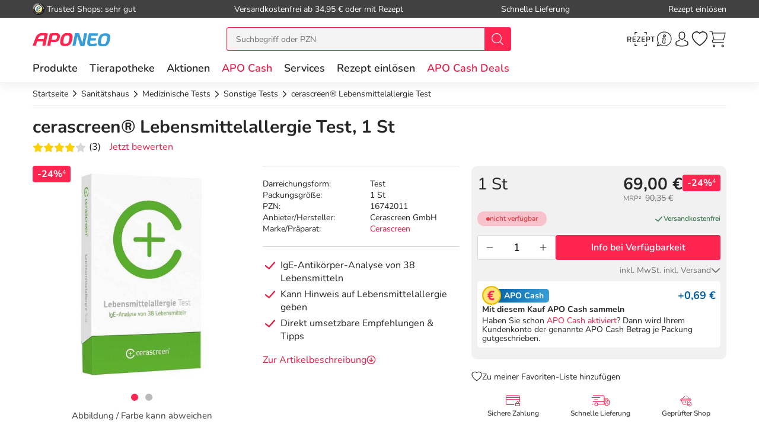

--- FILE ---
content_type: text/html; charset=utf-8
request_url: https://www.aponeo.de/16742011-cerascreen-lebensmittelallergie-test-ige-analyse.html
body_size: 50173
content:
<!DOCTYPE html><html data-cache="never" lang="de"><head><meta charset="UTF-8" /><title>cerascreen® Lebensmittelallergie Test 1 St bei APONEO kaufen</title><meta name="description" content="cerascreen® Lebensmittelallergie Test 1 St PZN 16742011 einfach online bestellen ✓ günstige Preise ✓ schnelle Lieferung ✓ kostenlose Beratung" /><meta name="author" content="Aponeo – Mehr als Apotheke" /><meta name="copyright" content="Aponeo – Mehr als Apotheke"/><meta name="robots" content="index, follow" /><meta name="language" content="de"/><meta name="page-topic" content="Apotheke, Medikamente, Gesundheit"/><meta name="theme-color" content="#399ED5"/><link rel="icon" sizes="192×192" href="/images/aponeo_de/aponeo_a_tra.png"><meta name="apple-itunes-app" content="app-id=1459083757, app-argument=aponeo://item/37313930303734"><meta property="og:title" content="cerascreen® Lebensmittelallergie Test 1 St bei APONEO kaufen"><meta property="og:description" content="cerascreen® Lebensmittelallergie Test 1 St PZN 16742011 einfach online bestellen ✓ günstige Preise ✓ schnelle Lieferung ✓ kostenlose Beratung"><meta property="og:image" content="https://img.aponeo.de/738/16742011-cerascreen-lebensmittelallergie-test-ige-analyse-1.jpg" /><meta property="og:locale" content="de_DE"><meta property="og:url" content="https://www.aponeo.de/16742011-cerascreen-lebensmittelallergie-test-ige-analyse.html"><meta name="twitter:card" content="summary"><meta name="twitter:site" content="@aponeo"><meta name="geo.region" content="DE-BE"/><meta name="geo.placename" content="Berlin"/><meta name="geo.position" content="52.54601;13.51532"/><meta name="ICBM" content="52.54601, 13.51532"/><meta name="viewport" content="height=device-height,width=device-width,initial-scale=1.0,maximum-scale=1.0,user-scalable=no" /><meta name="format-detection" content="telephone=no"><link rel="dns-prefetch" href="//www.googletagmanager.com"><link href="https://cdn-img.aponeo.de/layout/aponeo-logo.png" rel="image_src" /><link href="https://www.aponeo.de/produktfeed_rss20.xml" rel="alternate" type="application/rss+xml" title="APONEO Produktneuheiten"/><link rel="canonical" href="https://www.aponeo.de/16742011-cerascreen-lebensmittelallergie-test-ige-analyse.html" /><link rel="stylesheet" href="https://www.aponeo.de/css/aponeo_de/min/swiper.css?5.3.0009"><link rel="stylesheet" href="https://www.aponeo.de/css/aponeo_de/min/full-responsive.css?5.3.0009"><link rel="preload" href="/fonts/nunito/nunito-400-normal.woff2" as="font" type="font/woff2" crossorigin="anonymous"><link rel="preload" href="/fonts/nunito/nunito-600-normal.woff2" as="font" type="font/woff2" crossorigin="anonymous"><style>
         @media (max-width:991.98px){.header{position:fixed;top:0;left:0;right:0;z-index:1030}}@media (max-width:991.98px){main{padding-top:72px}}@media (max-width:767.98px){main{padding-top:118px}}@media (max-width:991.98px){[data-is-app="1"] main{padding-top:114px}}@media (max-width:991.98px){main.main--no-header{padding-top:0}}@media (max-width:767.98px){main.main--no-header{padding-top:56px}}@media (max-width:991.98px){main.main--checkout{padding-top:81px}}@media (max-width:767.98px){main.main--checkout{padding-top:65px}}
              </style><script type="text/javascript">
         var dataLayer = [];
         var cusid = "-1";          var live_basket = [];          var env_parsetime = 79;          var session = "SWs1cTT3Ks7UTADRplWuCKlqHMXuyx";      </script><!-- Pixel-Header --><!-- START :: GTM Pixel Code  aponeo_de --><script type="text/javascript">
    dataLayer.push( {"lang":"de","CusId":-1,"bx_location":-1,"bx_disabled":0,"bx_time":1,"geotarget_checked":0,"pageType":"productdetail","product":{"id":"7190074","pzn":"16742011","name":"cerascreen\u00ae Lebensmittelallergie Test","manufacturer":"Cerascreen GmbH","manufacturerid":"5011","saleprice":"69.00","netPrice":57.98,"availibility":"0","tax":"19.00","brand":"Cerascreen"},"customer":{"CusId":-1},"products":[{"name":"cerascreen\u00ae Lebensmittelallergie Test","gtin":"4251620709538","pzn":"16742011","price_b":"69.00","category":[10732,26506]}],"basket":[],"breadcrump":["Sanit&auml;tshaus","Medizinische Tests","Sonstige Tests"]});
</script><script type="text/javascript">(function(w,d,s,l,i){w[l]=w[l]||[];w[l].push({'gtm.start':new Date().getTime(),event:'gtm.js'});var f=d.getElementsByTagName(s)[0],j=d.createElement(s),dl=l!='dataLayer'?'&l='+l:'';j.async=true;j.src='https://tmsst.aponeo.de/gtm.js?id='+i+dl;f.parentNode.insertBefore(j,f);})(window,document,'script','dataLayer','GTM-5GNVZ2M');</script><!-- Eof GTM dataLayer --><!-- Eof Pixel-Header --><!-- extra JS-Files head --><!-- Eof extra JS-Files head --></head><body itemscope itemtype="http://schema.org/WebPage" data-langused="" data-app-version="" data-is-app="" data-svg-version="1768895417"><div class="apn-page-wrapper"><div class="backdrop"></div><!-- cacheheader --><div class="header"><header class="apn-header-wrapper" id="page-header"><!-- USP bar --><div class="apn-usp-bar d-none d-lg-flex align-items-center" id="page-usp-bar"><div class="container-fluid"><form class="d-flex align-items-center justify-content-between"><div class="d-flex align-items-center _js_link64_external" data-base64="aHR0cHM6Ly93d3cudHJ1c3RlZHNob3BzLmNvbS9iZXdlcnR1bmcvaW5mb19YMDIwMTRGNjk0NDU5NjZFQjUwNDQ1RDQwRkRBQzczRTEuaHRtbA=="><picture><source media="(min-width: 992px)" srcset="https://cdn-img.aponeo.de/resplayout/img_footer-trust-icon-01.png"><source srcset="/images/clearpix.gif"><img class="img-fluid trust-logo mr-1" src="https://cdn-img.aponeo.de/resplayout/img_footer-trust-icon-01.png" alt="Trusted Shops Logo"></picture><div class="">Trusted Shops: sehr gut</div></div><div class="_js_link64" data-base64="L2hpbGZlL2xpZWZlcnVuZy93aWUtaG9jaC1zaW5kLWRpZS12ZXJzYW5ka29zdGVuLw==">Versandkostenfrei ab 34,95 € oder mit Rezept</div><div class="_js_link64" data-base64="L2hpbGZlL2xpZWZlcnVuZy93aWUtc2NobmVsbC1lcmhhbHRlLWljaC1tZWluZS1iZXN0ZWxsdW5nLWdlbGllZmVydC8=">Schnelle Lieferung</div><div class="_js_link64" data-base64="L3JlemVwdC1laW5sb2VzZW4v">Rezept einlösen</div></form></div></div><div class="container-fluid"><div class="row no-gutters apn-header justify-content-between"><div class="col-auto apn-header-left"><button type="button" class="btn btn-apn btn-apn btn-icon-only txt-grey-darker toggle-off-canvas js-toggle-off-canvas d-lg-none" aria-label="Menü" aria-expanded="false" aria-haspopup="menu"><span class="apn-icon off-canvas-open"><svg xmlns="http://www.w3.org/2000/svg" width="24" height="24" viewBox="0 0 110 100"><g><path d="M104.8 94.9H3.98C1.8 94.9 0 93.4 0 91.59s1.81-3.33 3.99-3.33h100.68c2.18 0 4 1.51 4 3.33.11 1.81-1.7 3.33-3.88 3.33Z" data-name="Line-Copy-2"/><path d="M104.8 53.97H3.98C1.8 53.97 0 52.45 0 50.64s1.81-3.33 3.99-3.33h100.68c2.18 0 4 1.5 4 3.33a3.62 3.62 0 0 1-3.88 3.33Z" data-name="Line-Copy"/><path d="M104.8 12.12H3.98C1.8 12.12 0 10.62 0 8.8s1.81-3.43 3.99-3.43h100.68c2.18 0 4 1.52 4 3.33a3.7 3.7 0 0 1-3.88 3.43Z" data-name="Line"/></g></svg></span><span class="apn-icon off-canvas-close"><svg width="24" height="24" viewBox="0 0 100 100"><use xlink:href="/images/aponeo_de/resplayout/symbol.svg?v=1768895417#newschliessen_icon" /></svg></span></button><a class="apn-logo-wrapper" href="https://www.aponeo.de/" title="Zur Aponeo Startseite"><img alt="Online Apotheke APONEO" class="apn-header-logo img-fluid" src="/images/aponeo_de/resplayout/img_logo-no-claim.svg" fetchpriority="high" width="131" height="24"></a></div><div class="col-auto order-md-3 apn-header-right"><div aria-label="E-Rezept einlösen" data-base64="L2UtcmV6ZXB0LWVpbmxvZXNlbi8="  class="btn btn-apn _js_link64 btn-icon-only apn-header-erx-scan"><svg width="44" height="23" viewBox="0 0 200 104.2"><use xlink:href="/images/aponeo_de/resplayout/symbol.svg?v=1768895417#icon-scan" /></svg></div><a title="Hilfe" href="/informationen/service-und-hilfe/" class="btn btn-apn btn-icon-only apn-header-service d-none d-sm-flex"><span class="apn-icon"><svg xmlns="http://www.w3.org/2000/svg" width="24" height="24" viewBox="0 0 100 100"><path d="M95 48.8C95 73 75.2 92.6 50.8 92.6c-7.7 0-15-2-21.4-5.5L5 95l8-23.5c-4-6.6-6.3-14.4-6.3-22.6C6.6 24.6 26.4 5 50.8 5S95 24.6 95 48.8zM50.8 9.2c-22 0-39.9 17.7-39.9 39.7 0 8.7 2.8 16.7 7.6 23.2l-4.9 14.7L29 82c6.3 4.2 13.9 6.6 21.9 6.6 22 0 39.9-17.7 39.9-39.7s-18-39.7-40-39.7z" class="st0"/><path d="M59.4 25.2c-1.7-1.9-4.2-2.9-7.1-2.9-5.1 0-9.6 3.5-10.1 7.7-.2 2 .4 3.8 1.7 5.3a9.4 9.4 0 0 0 7 2.9c5.2 0 9.7-3.4 10.2-7.7.2-1.9-.4-3.8-1.7-5.3zM57 30c-.3 2.2-3.1 4.1-6.1 4.1-1.6 0-3.1-.6-4-1.5-.6-.6-.8-1.3-.7-2.1.3-2.2 3.1-4.1 6-4.1 1.6 0 3.1.6 4 1.6.5.3.9 1.1.8 2zm.5 38.9c-.5-.3-1.7-1.1-.7-6.7 0-.1.1-.6.3-1.3.3-1.6 1-4.6 1.7-7.9.7-3.6.1-6.7-1.6-9a9.5 9.5 0 0 0-7.1-3.6c-4.4-.4-9.1 2.3-10.5 4.9-.7 1.2-.3 2.1-.1 2.5.3.6.8.9 1.1 1.1.5.4 1.7 1.2.6 6.8-.1.5-1.7 8.5-1.9 9.6-.6 3.6 0 6.7 1.9 9 3 3.7 7.6 3.5 7.8 3.5 4.3 0 8.5-2.6 9.8-5.2.6-1.2.3-2.1 0-2.6-.6-.6-1-.9-1.3-1.1zm-2.9-16.7c-.6 3.3-1.3 6.3-1.6 7.8-.2 1.1-.3 1.3-.3 1.4-1 6 0 8.6 1.5 10.1-.4.4-1 .8-1.7 1.1-1.4.7-2.9 1.1-4.1 1-1.8-.1-3.3-.8-4.2-1.9-1.1-1.4-1.4-3.3-1-5.7.2-1.2 1.8-9.2 1.9-9.5 1.2-6 .2-8.6-1.2-10.1.4-.4 1-.7 1.7-1.1 1.4-.7 2.9-1 4.2-.9 1.8.1 3.3.9 4.2 2 .8 1.4 1.1 3.4.6 5.8z"/><title>Hilfe</title></svg></span></a><div class="apn-service-popover-content font-secondary d-none"><p class="apn-copy-bold apn-mb-5">Fragen und Antworten</p><p class="apn-copy apn-mb-5">Unsere Antworten auf die meistgestellten Fragen finden Sie <a class="apn-copy-bold txt-red" href="/hilfe/" title="FAQ">in unseren FAQs</a>.</p><ul><li><div class="_js_link64 _js_link-ul apn-copy-bold txt-red" data-base64="L2hpbGZlL3JlemVwdGUvd2llLWJlc3RlbGxlLWljaC1yZXplcHRwZmxpY2h0aWdlLW1lZGlrYW1lbnRlLw==">Wie löse ich ein Rezept ein?</div></li><li><div class="_js_link64 _js_link-ul apn-copy-bold txt-red" data-base64="L2hpbGZlL2xpZWZlcnVuZy93aWUtaG9jaC1zaW5kLWRpZS12ZXJzYW5ka29zdGVuLw==">Wie hoch sind die Versandkosten?</div></li><li><div class="_js_link64 _js_link-ul apn-copy-bold txt-red" data-base64="L2hpbGZlL2JlemFobHVuZy93ZWxjaGUtemFobHVuZ3NhcnRlbi1zaW5kLW1vZWdsaWNoLw==">Welche Zahlarten gibt es?</div></li><li><div class="_js_link64 _js_link-ul apn-copy-bold txt-red" data-base64="L2hpbGZlL2JlemFobHVuZy93aWUtZXJoYWx0ZS1pY2gtbWVpbmUtcmVjaG51bmctd2VsY2hlLWFuZ2FiZW4v">Wie erhalte ich meine Rechnung?</div></li></ul><hr><p class="apn-copy-bold apn-mb-5">Kontaktformular</p><p class="apn-copy apn-mb-10">
        Senden Sie uns Fragen die nicht durch die FAQ beantwortet werden direkt über das Kontaktformular.
    </p><div data-base64="L2luZm9ybWF0aW9uZW4vc2VydmljZS11bmQtaGlsZmUva29udGFrdGZvcm11bGFyLw==" class="_js_link64 btn btn-apn btn-red btn-fluid apn-mb-15">Zum Kontaktformular</div></div><a title="Anmelden und Registrieren" href="/kundenbereich/" class="btn btn-apn btn-icon-only apn-header-account"><span class="apn-icon"><svg width="24" height="24" viewBox="0 0 100 100"><use xlink:href="/images/aponeo_de/resplayout/symbol.svg?v=1768895417#avatar_icon" /><title>Anmelden und Registrieren</title></svg></span></a><div class="apn-account-popover-content font-secondary d-none"><form class="apn-mb-5" name="loginform" accept-charset="utf-8" method="post" lang="de"><div class="form-group"><label class="apn-copy-bold" for="input-email">E-Mail-Adresse:</label><input class="input-fluid" id="input-email" aria-label="E-Mail" autocomplete="username" value="" name="email" required="" type="email"></div><div class="form-group apn-mb-15"><label class="apn-copy-bold" for="input-login-01">Passwort:</label><div class="input-wrapper"><input autocapitalize="none" class="input-fluid" id="input-login-01" aria-label="Password" autocomplete="current-password" name="passwd" value="" required="" type="password"><div class="apn-icon btn btn-apn btn-icon-only icon-right js-show-pw" data-target="#input-login-01"><svg width="31" height="31" viewBox="0 0 100 100"><use xlink:href="/images/aponeo_de/resplayout/symbol.svg#auge_icon"></use></svg></div></div><a href="/passwort-vergessen/" class="apn-mb-15 apn-cart-recipe" title="Passwort vergessen">Passwort vergessen?</a></div><div class="form-group apn-mb-15 header-account-loginsecure" style="display: none"><input type="checkbox" checked name="login_secure" id="login_secure" value="1" class=""><label for="login_secure" class="apn-copy align-label">
                Login zusätzlich sichern <a href="/hilfe/datenschutz/" title="Mehr Informationen" class="apn-icon apn-icon-info">i</a></label></div><button type="submit" class="btn btn-apn btn-red btn-fluid btn-txt-big apn-mb-15">Anmelden</button><a href="/kundenbereich/" class="apn-mb-15" title="Alternative Anmeldemethoden">oder Anmelden mit Amazon</a></form><div class="apn-copy apn-mt-25"><p class="apn-mb-5">Neu bei aponeo.de?</p><P>Jetzt <a class="apn-copy-bold txt-red" href="/registrieren/" title="Registrieren">registrieren</a> und <span class="apn-copy-bold">APO Cash sammeln</span></p></div></div><div aria-label="Merkzettel" class="d-none d-lg-flex btn btn-apn btn-icon-only apn-header-wishlist _js_link64" data-base64="L2t1bmRlbmJlcmVpY2gvbWVya3pldHRlbC8=" tabindex="0"><span class="apn-icon"><span class="apn-header-cart-count apn-hidden" id="header-wishlist-item-count"></span><svg width="24" height="24" viewBox="0 0 100 100"><use xlink:href="/images/aponeo_de/resplayout/symbol.svg?v=1768895417#apn_heart" /><title>Ihr Merkzettel</title></svg></span></div><button class="btn btn-apn btn-icon-only apn-header-cart _js_link64" data-base64="L3dhcmVua29yYi8="><span class="apn-icon"><span class="apn-header-cart-count apn-hidden" id="header-basket-item-count"></span><svg width="24" height="24" viewBox="0 0 100 100"><use xlink:href="/images/aponeo_de/resplayout/symbol.svg?v=1768895417#apn_cart" /></svg></span></button></div><div id="apn-header-search" class="apn-header-search-wrapper col-md-auto order-md-2"><form class="apn-header-search-form" action="/suche/" name="suchformular" method="get"><div class="input-group"><div class="apn-clear-input"><input name="q" id="q" class="apn-input-search sucheingabe" type="text" placeholder="Suchbegriff oder PZN"  autocomplete="off"><button type="button"><span class="apn-icon"><svg id="apn-input-search-svg" width="16" height="16"><use xlink:href="/images/aponeo_de/resplayout/symbol.svg?v=1768895417#apn_close_circle"></use></svg></span></button></div><div class="input-group-append"><button id="_testsuche" class="input-group-text bg-red" aria-label="nach Begriff Suchen"><span class="apn-icon txt-white"><svg id="apn-header-search-button-svg" width="24" height="24"
                                              viewBox="0 0 100 100"><use xlink:href="/images/aponeo_de/resplayout/symbol.svg?v=1768895417#search_icon"></use></svg></span></button></div></div></form></div></div></div><div class="apn-header-cart"></div><nav class="header-nav"><div class="header-nav__content header-nav__content-lvl-1"><ul><!-- LEVEL 1 --><li><a
            data-level="1"
            href="/produkte/"                            data-target="#header-nav__content-181"
                aria-expanded="false" role="button"
                aria-controls="header-nav__content-181"
                        aria-haspopup="menu"                                    title="Produkte"            class="header-nav__link "
                >
        Produkte
    </a><div id="header-nav__content-181"
                 class="header-nav__content header-nav__content-lvl-2 "><ul><!-- LEVEL 2 --><li class="d-lg-none"><span class="header-nav__link header-nav__back-link" role="button">zurück</span></li><li><span
            data-level="2"
                                                            data-nav-fake-link            title="Produkte"            class="header-nav__link header-nav__lvl-headline"
                            tabindex="0"
                data-base64="L3Byb2R1a3RlLw=="
                >
        Übersicht Produkte
    </span></li><li><a
            data-level="2"
            href="/topseller.html"                                                            title="Unsere Top-Produkte"            class="header-nav__link "
                >
        Topseller
    </a></li><li><a
            data-level="2"
            href="/neuheiten.html"                                                            title="Neue Produkte im Sortiment"            class="header-nav__link "
                >
        Neuheiten
    </a></li><li><hr class="d-none d-lg-block" /></li><li><a
            data-level="2"
            href="/arzneimittel/"                            data-target="#header-nav__content-347"
                aria-expanded="false" role="button"
                aria-controls="header-nav__content-347"
                        aria-haspopup="menu"                                    title="Arzneimittel Test"            class="header-nav__link "
                >
        Arzneimittel
    </a><div id="header-nav__content-347"
                 class="header-nav__content header-nav__content-lvl-3 header-nav__content-lvl-3--with-teaser"><ul><!-- LEVEL 3 --><li class="d-lg-none"><span class="header-nav__link header-nav__back-link" role="button">zurück</span></li><li><span
            data-level="3"
                                                            data-nav-fake-link            title="Arzneimittel"            class="header-nav__link header-nav__lvl-headline"
                            tabindex="0"
                data-base64="L2Fyem5laW1pdHRlbC8="
                >
        Übersicht Arzneimittel
    </span></li><li><a
            data-level="3"
            href="/arzneimittel/antiallergikum/"                                                            title="Antiallergikum"            class="header-nav__link "
                >
        Antiallergikum
    </a></li><li><a
            data-level="3"
            href="/arzneimittel/haut/"                                                            title="Arzneimittel für die Haut"            class="header-nav__link "
                >
        Arzneimittel für die Haut
    </a></li><li><a
            data-level="3"
            href="/arzneimittel/herz-kreislauf-venen/"                                                            title="Arzneimittel für Herz, Kreislauf &amp; Venen"            class="header-nav__link "
                >
        Arzneimittel für Herz, Kreislauf & Venen
    </a></li><li><a
            data-level="3"
            href="/arzneimittel/augentropfen/"                                                            title="Augentropfen"            class="header-nav__link "
                >
        Augentropfen
    </a></li><li><a
            data-level="3"
            href="/arzneimittel/erkaeltung/"                                                            title="Erkältungsmittel"            class="header-nav__link "
                >
        Erkältungsmittel
    </a></li><li><a
            data-level="3"
            href="/arzneimittel/haare-naegel/"                                                            title="Haare &amp; Nägel"            class="header-nav__link "
                >
        Haare & Nägel
    </a></li><li><a
            data-level="3"
            href="/arzneimittel/hyaluronspritzen/"                                                            title="Hyaluronspritzen"            class="header-nav__link "
                >
        Hyaluronspritzen
    </a></li><li><a
            data-level="3"
            href="/arzneimittel/insektenschutz/"                                                            title="Insektenschutz"            class="header-nav__link "
                >
        Insektenschutz
    </a></li><li><a
            data-level="3"
            href="/arzneimittel/kinder-saeuglinge/"                                                            title="Kinder &amp; Säuglinge"            class="header-nav__link "
                >
        Kinder & Säuglinge
    </a></li><li><a
            data-level="3"
            href="/arzneimittel/leber-galle/"                                                            title="Leber Medikamente"            class="header-nav__link "
                >
        Leber Medikamente
    </a></li><li><a
            data-level="3"
            href="/arzneimittel/lokalanaesthetika/"                                                            title="Lokalanästhetika"            class="header-nav__link "
                >
        Lokalanästhetika
    </a></li><li><a
            data-level="3"
            href="/arzneimittel/magen-darm/"                                                            title="Magen-Darm-Medikamente"            class="header-nav__link "
                >
        Magen-Darm-Medikamente
    </a></li><li><a
            data-level="3"
            href="/arzneimittel/medizinische-ratgeber/"                                                            title="Medizinische Ratgeber"            class="header-nav__link "
                >
        Medizinische Ratgeber
    </a></li><li><a
            data-level="3"
            href="/arzneimittel/mundhygiene/"                                                            title="Mundhygiene"            class="header-nav__link "
                >
        Mundhygiene
    </a></li><li><a
            data-level="3"
            href="/arzneimittel/nasenspray/"                                                            title="Nasenspray"            class="header-nav__link "
                >
        Nasenspray
    </a></li><li><a
            data-level="3"
            href="/arzneimittel/schlaf-nerven/"                                                            title="Nerven"            class="header-nav__link "
                >
        Nerven
    </a></li><li><a
            data-level="3"
            href="/arzneimittel/niere-blase-prostata/"                                                            title="Niere, Blase &amp; Prostata"            class="header-nav__link "
                >
        Niere, Blase & Prostata
    </a></li><li><a
            data-level="3"
            href="/arzneimittel/ohrentropfen/"                                                            title="Ohrentropfen"            class="header-nav__link "
                >
        Ohrentropfen
    </a></li><li><a
            data-level="3"
            href="/arzneimittel/pms-behandeln/"                                                            title="PMS behandeln"            class="header-nav__link "
                >
        PMS behandeln
    </a></li><li><a
            data-level="3"
            href="/arzneimittel/raucherentwoehnung/"                                                            title="Raucherentwöhnung Medikamente"            class="header-nav__link "
                >
        Raucherentwöhnung Medikamente
    </a></li><li><a
            data-level="3"
            href="/arzneimittel/reiseapotheke/"                                                            title="Reiseapotheke"            class="header-nav__link "
                >
        Reiseapotheke
    </a></li><li><a
            data-level="3"
            href="/arzneimittel/reisetabletten/"                                                            title="Reisetabletten"            class="header-nav__link "
                >
        Reisetabletten
    </a></li><li><a
            data-level="3"
            href="/arzneimittel/rheuma-muskeln/"                                                            title="Rheuma, Muskeln &amp; Gelenke"            class="header-nav__link "
                >
        Rheuma, Muskeln & Gelenke
    </a></li><li><a
            data-level="3"
            href="/arzneimittel/schlaftabletten/"                                                            title="Schlaftabletten"            class="header-nav__link "
                >
        Schlaftabletten
    </a></li><li><a
            data-level="3"
            href="/arzneimittel/schmerztabletten/"                                                            title="Schmerztabletten"            class="header-nav__link "
                >
        Schmerztabletten
    </a></li><li><a
            data-level="3"
            href="/arzneimittel/wechseljahre/"                                                            title="Wechseljahre Medikamente"            class="header-nav__link "
                >
        Wechseljahre Medikamente
    </a></li></ul><div class="header-nav__teaser d-none d-lg-block"><!-- TEASER RIGHT (Level 2) --><div class="teaser-variable apn-mb-30" data-teaser-name="Resp Megamenue Kategorien - Produkte" data-teaser-variable="Megamenue - Produkte - Arzneimittel"><div class="apn-content-block banner" data-banner-key="2025-11-17|mega-menu-produkte-arzneimittel-iberogast-classic"><div class="apn-headline-5">Iberogast Classic</div><a href="https://www.aponeo.de/16507540-iberogast-classic-fluessigkeit-zum-einnehmen.html" title="Iberogast Clssic" data-link-type="image"><picture><source media="(min-width: 992px)"  data-srcset="https://cdn-img.aponeo.de/teaser_responsive/flyout/teaser_ov_produkte_20251117_iberogast_420x280.jpg" srcset="/images/clearpix.gif"><source  srcset="/images/clearpix.gif"><img class="img-full-width lazyload"  src="/images/clearpix.gif" data-src="https://cdn-img.aponeo.de/teaser_responsive/flyout/teaser_ov_produkte_20251117_iberogast_420x280.jpg" alt="Iberogast Classic bei akuten Magen-Darm-Beschwerden"></picture></a></div></div><div class="apn-content-block"><div class="apn-headline-5">Ratgeber</div><ul><li><a href="/ratgeber/das-immunsystem.html" title="Das Immunsystem">Das Immunsystem</a></li><li><a href="/ratgeber/erkaeltung-kindererkrankungen.html" title="Erkältung bei Kindern">Erkältung bei Kindern</a></li><li><a href="/ratgeber/husten.html" title="Husten">Husten – quälendes Begleitsymptom vieler Erkrankungen</a></li><li><a href="/ratgeber/kosmetik-und-wellness.html" title="Kosmetik und Wellness im Herbst">Gönnen Sie sich eine Auszeit</a></li><li><a href="/ratgeber/rueckenschmerzen.html" title="Rückenschmerzen sind in Deutschland eine Volkskrankheit. Erfahren Sie in unserem Lexikon, woher sie kommen und was Sie dagegen tun können!">Ursachen von Rückenschmerzen</a></li></ul></div></div></div></li><li><a
            data-level="2"
            href="/bio-genuss/"                            data-target="#header-nav__content-351"
                aria-expanded="false" role="button"
                aria-controls="header-nav__content-351"
                        aria-haspopup="menu"                                    title="Bio &amp; Genuss"            class="header-nav__link "
                >
        Bio & Genuss
    </a><div id="header-nav__content-351"
                 class="header-nav__content header-nav__content-lvl-3 header-nav__content-lvl-3--with-teaser"><ul><!-- LEVEL 3 --><li class="d-lg-none"><span class="header-nav__link header-nav__back-link" role="button">zurück</span></li><li><span
            data-level="3"
                                                            data-nav-fake-link            title="Bio &amp; Genuss"            class="header-nav__link header-nav__lvl-headline"
                            tabindex="0"
                data-base64="L2Jpby1nZW51c3Mv"
                >
        Übersicht Bio & Genuss
    </span></li><li><a
            data-level="3"
            href="/bio-genuss/ayurveda-produkte/"                                                            title="Ayurveda Produkte"            class="header-nav__link "
                >
        Ayurveda Produkte
    </a></li><li><a
            data-level="3"
            href="/bio-genuss/bio-produkte/"                                                            title="Bio-Produkte"            class="header-nav__link "
                >
        Bio-Produkte
    </a></li><li><a
            data-level="3"
            href="/bio-genuss/genuessliches/"                                                            title="Genüssliches"            class="header-nav__link "
                >
        Genüssliches
    </a></li><li><a
            data-level="3"
            href="/bio-genuss/manuka-honig/"                                                            title="Manuka Honig"            class="header-nav__link "
                >
        Manuka Honig
    </a></li><li><a
            data-level="3"
            href="/bio-genuss/saefte/"                                                            title="Säfte"            class="header-nav__link "
                >
        Säfte
    </a></li><li><a
            data-level="3"
            href="/bio-genuss/suesses/"                                                            title="Süßes"            class="header-nav__link "
                >
        Süßes
    </a></li><li><a
            data-level="3"
            href="/bio-genuss/tee/"                                                            title="Tee"            class="header-nav__link "
                >
        Tee
    </a></li><li><a
            data-level="3"
            href="/bio-genuss/zuckerersatz/"                                                            title="Zuckerersatz"            class="header-nav__link "
                >
        Zuckerersatz
    </a></li></ul><div class="header-nav__teaser d-none d-lg-block"><!-- TEASER RIGHT (Level 2) --><!--<div class="apn-content-block banner" data-banner-key="2024-02-01|mega-menu-produkte-kat-bio-und-genuss-MRKTNG-"><div class="apn-headline-5">Headline</div><a href="https://www.aponeo.de/" title="Manuka Honig aus Neuseeland" data-link-type="image"><picture><source media="(min-width: 992px)"  data-srcset="https://cdn-img.aponeo.de/teaser_responsive/flyout/teaser_ov_produkte_kat_bio_und_genuss_xxxxx_420x280.jpg" srcset="/images/clearpix.gif"><source  srcset="/images/clearpix.gif"><img class="img-full-width lazyload"  src="/images/clearpix.gif" data-src="https://cdn-img.aponeo.de/teaser_responsive/flyout/teaser_ov_produkte_kat_bio_und_genuss_xxxxx_420x280.jpg" alt="Beschreibung"></picture></a></div>--><div class="apn-content-block"><div class="apn-headline-5">Ratgeber</div><ul><li><a href="/ratgeber/gluten.html" title="Was ist Gluten und Zöliakie? Wie kann festgestellt werden, ob eine Glutenunverträglichkeit vorliegt? Welche Therapie gibt es? Welche Mittel helfen?">Gluten – wenn’s im Bauch rumort</a></li><li><a href="/ratgeber/kleine-teekunde.html" title="Entdecken Sie die Welt des biologisch erzeugten Tees von der Herstellung bis zur richtigen Zubereitung.">Kleine Teekunde</a></li><li><a href="/ratgeber/ausgewogene-ernaehrung-als-basis.html" title="Gesund, fit und vital bis ins hohe Alter. Gemeinsam mit Bewegung ist die ausgewogene Ernährung ein wichtiger Baustein für Fitness und Wohlbefinden.">
                Tischlein deck dich – gesund
            </a></li><li class="placeholder"></li></ul></div></div></div></li><li><a
            data-level="2"
            href="/diabetes/"                            data-target="#header-nav__content-352"
                aria-expanded="false" role="button"
                aria-controls="header-nav__content-352"
                        aria-haspopup="menu"                                    title="Diabetes"            class="header-nav__link "
                >
        Diabetes
    </a><div id="header-nav__content-352"
                 class="header-nav__content header-nav__content-lvl-3 header-nav__content-lvl-3--with-teaser"><ul><!-- LEVEL 3 --><li class="d-lg-none"><span class="header-nav__link header-nav__back-link" role="button">zurück</span></li><li><span
            data-level="3"
                                                            data-nav-fake-link            title="Diabetes"            class="header-nav__link header-nav__lvl-headline"
                            tabindex="0"
                data-base64="L2RpYWJldGVzLw=="
                >
        Übersicht Diabetes
    </span></li><li><a
            data-level="3"
            href="/diabetes/alpha-liponsaeure/"                                                            title="Alpha Liponsäure"            class="header-nav__link "
                >
        Alpha Liponsäure
    </a></li><li><a
            data-level="3"
            href="/diabetes/blutzuckermessgeraet/"                                                            title="Blutzuckermessgerät"            class="header-nav__link "
                >
        Blutzuckermessgerät
    </a></li><li><a
            data-level="3"
            href="/diabetes/ernaehrung/"                                                            title="Ernährung"            class="header-nav__link "
                >
        Ernährung
    </a></li><li><a
            data-level="3"
            href="/diabetes/hautpflege/"                                                            title="Hautpflege"            class="header-nav__link "
                >
        Hautpflege
    </a></li><li><a
            data-level="3"
            href="/diabetes/insulinpens/"                                                            title="Insulinpens"            class="header-nav__link "
                >
        Insulinpens
    </a></li><li><a
            data-level="3"
            href="/diabetes/kontrollloesungen/"                                                            title="Kontrolllösungen"            class="header-nav__link "
                >
        Kontrolllösungen
    </a></li><li><a
            data-level="3"
            href="/diabetes/lanzetten-stechhilfen/"                                                            title="Lanzetten &amp; Stechhilfen"            class="header-nav__link "
                >
        Lanzetten & Stechhilfen
    </a></li><li><a
            data-level="3"
            href="/diabetes/medikamente/"                                                            title="Medikamente"            class="header-nav__link "
                >
        Medikamente
    </a></li><li><a
            data-level="3"
            href="/diabetes/teststreifen/"                                                            title="Teststreifen"            class="header-nav__link "
                >
        Teststreifen
    </a></li><li><a
            data-level="3"
            href="/diabetes/urinteststreifen/"                                                            title="Urinteststreifen"            class="header-nav__link "
                >
        Urinteststreifen
    </a></li><li><a
            data-level="3"
            href="/diabetes/zubehoer/"                                                            title="Zubehör"            class="header-nav__link "
                >
        Zubehör
    </a></li></ul><div class="header-nav__teaser d-none d-lg-block"><!-- TEASER RIGHT (Level 2) --><div class="apn-content-block"><div class="apn-headline-5">Ratgeber</div><ul><li><a href="/ratgeber/30-minuten-spazieren-taeglich-schuetzen.html" title="Diabetes und Übergewicht sind eng miteinander verbunden. Eine moderate Gewichtsabnahme und mehr körperliche Aktivität schützen vor der Entstehung von Diabetes Typ 2.">Übergewicht und Diabetes</a></li><li><a href="/ratgeber/diabetes-mellitus-typ-1-bei-kindern.html" title="Ist Ihr Kind ständig müde, trinkt sehr viel und hat Gewicht verloren? Ein Diabetes Typ 1 könnte dahinter stecken.">Diabetes mellitus Typ I bei Kindern</a></li><li><a href="/ratgeber/ueberzuckerung-und-unterzuckerung-erste-hilfe.html" title="Über- oder Unterzuckerung können gefährlich werden. Erfahren Sie jetzt, welche Maßnahmen Sie dagegen ergreifen können.">Erste Hilfe bei Über-/Unterzuckerung</a></li><li><a href="/ratgeber/schwangerschaft-und-diabetes.html" title="Diabetes kann eine Schwangerschaft komplizierter gestalten. Wie Mutter und Kind trotzdem gut durch diese Zeit kommen, erklären wir in diesem Beitrag.">Schwangerschaft und Diabetes</a></li><!-- <li><a href="https://www.aponeo.de/ratgeber/" title="Zur Themen-Übersicht"><em>...alle Artikel</em></a></li> --><li class="placeholder"></li></ul></div></div></div></li><li><a
            data-level="2"
            href="/koerperpflege-kosmetik/"                            data-target="#header-nav__content-353"
                aria-expanded="false" role="button"
                aria-controls="header-nav__content-353"
                        aria-haspopup="menu"                                    title="Körperpflege &amp; Kosmetik"            class="header-nav__link "
                >
        Körperpflege & Kosmetik
    </a><div id="header-nav__content-353"
                 class="header-nav__content header-nav__content-lvl-3 "><ul><!-- LEVEL 3 --><li class="d-lg-none"><span class="header-nav__link header-nav__back-link" role="button">zurück</span></li><li><span
            data-level="3"
                                                            data-nav-fake-link            title="Körperpflege &amp; Kosmetik"            class="header-nav__link header-nav__lvl-headline"
                            tabindex="0"
                data-base64="L2tvZXJwZXJwZmxlZ2Uta29zbWV0aWsv"
                >
        Übersicht Körperpflege & Kosmetik
    </span></li><li><a
            data-level="3"
            href="/koerperpflege-kosmetik/dermokosmetik/"                                                            title="Dermokosmetik"            class="header-nav__link "
                >
        Dermokosmetik
    </a></li><li><a
            data-level="3"
            href="/koerperpflege-kosmetik/fuer-kinder/"                                                            title="Für Kinder"            class="header-nav__link "
                >
        Für Kinder
    </a></li><li><a
            data-level="3"
            href="/koerperpflege-kosmetik/fuesse/"                                                            title="Füße"            class="header-nav__link "
                >
        Füße
    </a></li><li><a
            data-level="3"
            href="/koerperpflege-kosmetik/gesicht/"                                                            title="Gesichtspflege"            class="header-nav__link "
                >
        Gesichtspflege
    </a></li><li><a
            data-level="3"
            href="/koerperpflege-kosmetik/haare/"                                                            title="Haarpflegeprodukte"            class="header-nav__link "
                >
        Haarpflegeprodukte
    </a></li><li><a
            data-level="3"
            href="/koerperpflege-kosmetik/haende/"                                                            title="Hände"            class="header-nav__link "
                >
        Hände
    </a></li><li><a
            data-level="3"
            href="/koerperpflege-kosmetik/kontaktlinsen-pflege/"                                                            title="Kontaktlinsen Pflege"            class="header-nav__link "
                >
        Kontaktlinsen Pflege
    </a></li><li><a
            data-level="3"
            href="/koerperpflege-kosmetik/koerper/"                                                            title="Körper"            class="header-nav__link "
                >
        Körper
    </a></li><li><a
            data-level="3"
            href="/koerperpflege-kosmetik/make-up/"                                                            title="Make up"            class="header-nav__link "
                >
        Make up
    </a></li><li><a
            data-level="3"
            href="/koerperpflege-kosmetik/maenner/"                                                            title="Männer"            class="header-nav__link "
                >
        Männer
    </a></li><li><a
            data-level="3"
            href="/koerperpflege-kosmetik/naturkosmetik/"                                                            title="Naturkosmetik"            class="header-nav__link "
                >
        Naturkosmetik
    </a></li><li><a
            data-level="3"
            href="/koerperpflege-kosmetik/sauna-massage/"                                                            title="Sauna &amp; Massage"            class="header-nav__link "
                >
        Sauna & Massage
    </a></li><li><a
            data-level="3"
            href="/koerperpflege-kosmetik/sonnencreme/"                                                            title="Sonnencreme"            class="header-nav__link "
                >
        Sonnencreme
    </a></li><li><a
            data-level="3"
            href="/koerperpflege-kosmetik/tattoo-pflege/"                                                            title="Tattoo Pflege"            class="header-nav__link "
                >
        Tattoo Pflege
    </a></li><li><a
            data-level="3"
            href="/koerperpflege-kosmetik/zahn-mundpflege/"                                                            title="Zahn- &amp; Mundpflege"            class="header-nav__link "
                >
        Zahn- & Mundpflege
    </a></li><li><a
            data-level="3"
            href="/koerperpflege-kosmetik/zeckenpinzetten/"                                                            title="Zeckenpinzetten"            class="header-nav__link "
                >
        Zeckenpinzetten
    </a></li></ul></div></li><li><a
            data-level="2"
            href="/liebe-erotik/"                            data-target="#header-nav__content-354"
                aria-expanded="false" role="button"
                aria-controls="header-nav__content-354"
                        aria-haspopup="menu"                                    title="Liebe &amp; Erotik"            class="header-nav__link "
                >
        Liebe & Erotik
    </a><div id="header-nav__content-354"
                 class="header-nav__content header-nav__content-lvl-3 header-nav__content-lvl-3--with-teaser"><ul><!-- LEVEL 3 --><li class="d-lg-none"><span class="header-nav__link header-nav__back-link" role="button">zurück</span></li><li><span
            data-level="3"
                                                            data-nav-fake-link            title="Liebe &amp; Erotik"            class="header-nav__link header-nav__lvl-headline"
                            tabindex="0"
                data-base64="L2xpZWJlLWVyb3Rpay8="
                >
        Übersicht Liebe & Erotik
    </span></li><li><a
            data-level="3"
            href="/liebe-erotik/gleitmittel/"                                                            title="Gleitmittel"            class="header-nav__link "
                >
        Gleitmittel
    </a></li><li><a
            data-level="3"
            href="/liebe-erotik/kondome/"                                                            title="Kondome"            class="header-nav__link "
                >
        Kondome
    </a></li><li><a
            data-level="3"
            href="/liebe-erotik/natuerliche-verhuetung/"                                                            title="natürliche Verhütung"            class="header-nav__link "
                >
        natürliche Verhütung
    </a></li><li><a
            data-level="3"
            href="/liebe-erotik/potenzstoerungen/"                                                            title="Potenzstörungen"            class="header-nav__link "
                >
        Potenzstörungen
    </a></li><li><a
            data-level="3"
            href="/liebe-erotik/vaginalkugeln/"                                                            title="Vaginalkugeln"            class="header-nav__link "
                >
        Vaginalkugeln
    </a></li><li><a
            data-level="3"
            href="/liebe-erotik/vibratoren-toys/"                                                            title="Vibratoren und Toys"            class="header-nav__link "
                >
        Vibratoren und Toys
    </a></li></ul><div class="header-nav__teaser d-none d-lg-block"><!-- TEASER RIGHT (Level 2) --><div class="apn-content-block"><div class="apn-headline-5">Ratgeber</div><ul><li><a href="/ratgeber/erektile-dysfunktion.html" title="Die erektile Dysfunktion wird im Volksmund auch Potenzstörung genannt. Lesen Sie jetzt weitere Informationen auf unserer Seite!">Erektile Dysfunktion</a></li><li><a href="/ratgeber/impotenz.html" title="Impotenz ist eines der von Männern am meisten gefürchteten Probleme. Wir informieren über Ursachen und Behandlungswege!">Impotenz – Ursachen und Behandlungswege</a></li><li><a href="/ratgeber/schlafstoerungen-erkennen-richtig-behandeln.html" title="Fehlender Schlaf verursacht psychische Probleme und wirkt sich negativ auf Beziehungen aus...">Fehlender Schlaf wirkt sich auf Beziehung aus</a></li><!-- <li><a href="https://www.aponeo.de/ratgeber/" title="Zur Themen-Übersicht"><em>...alle Artikel</em></a></li> --><li class="placeholder"></li></ul></div></div></div></li><li><a
            data-level="2"
            href="/mutter-kind/"                            data-target="#header-nav__content-355"
                aria-expanded="false" role="button"
                aria-controls="header-nav__content-355"
                        aria-haspopup="menu"                                    title="Mutter &amp; Kind"            class="header-nav__link "
                >
        Mutter & Kind
    </a><div id="header-nav__content-355"
                 class="header-nav__content header-nav__content-lvl-3 header-nav__content-lvl-3--with-teaser"><ul><!-- LEVEL 3 --><li class="d-lg-none"><span class="header-nav__link header-nav__back-link" role="button">zurück</span></li><li><span
            data-level="3"
                                                            data-nav-fake-link            title="Mutter &amp; Kind"            class="header-nav__link header-nav__lvl-headline"
                            tabindex="0"
                data-base64="L211dHRlci1raW5kLw=="
                >
        Übersicht Mutter & Kind
    </span></li><li><a
            data-level="3"
            href="/mutter-kind/babynahrung/"                                                            title="Babynahrung"            class="header-nav__link "
                >
        Babynahrung
    </a></li><li><a
            data-level="3"
            href="/mutter-kind/babypflege/"                                                            title="Babypflege"            class="header-nav__link "
                >
        Babypflege
    </a></li><li><a
            data-level="3"
            href="/mutter-kind/kirschkernkissen-baby/"                                                            title="Kirschkernkissen Baby"            class="header-nav__link "
                >
        Kirschkernkissen Baby
    </a></li><li><a
            data-level="3"
            href="/mutter-kind/schnuller-flaschen/"                                                            title="Schnuller, Flaschen &amp; Co."            class="header-nav__link "
                >
        Schnuller, Flaschen & Co.
    </a></li><li><a
            data-level="3"
            href="/mutter-kind/schwangerschaft/"                                                            title="Schwangerschaft"            class="header-nav__link "
                >
        Schwangerschaft
    </a></li><li><a
            data-level="3"
            href="/mutter-kind/stillzubehoer/"                                                            title="Stillzubehör"            class="header-nav__link "
                >
        Stillzubehör
    </a></li><li><a
            data-level="3"
            href="/mutter-kind/waermetiere/"                                                            title="Wärmetiere"            class="header-nav__link "
                >
        Wärmetiere
    </a></li><li><a
            data-level="3"
            href="/mutter-kind/windeln-zubehoer/"                                                            title="Windeln &amp; Zubehör"            class="header-nav__link "
                >
        Windeln & Zubehör
    </a></li></ul><div class="header-nav__teaser d-none d-lg-block"><!-- TEASER RIGHT (Level 2) --><div class="apn-content-block"><div class="apn-headline-5">Ratgeber</div><ul><li><a href="/ratgeber/erkaeltung-kindererkrankungen.html" title="Die Erkältung ist eine der häufigsten Krankheiten bei Kindern überhaupt. Was bei einer Erkältung geschieht und wie Sie Ihr Kind behandeln, lesen Sie hier!">Erkältung bei Kindern</a></li><li><a href="/ratgeber/kinder-ernaehrung.html" title="Bei der körperlichen und geistigen Entwicklung von Kindern spielt eine ausgewogene Ernährung eine wichtige Rolle - ganz besonders in den ersten Monaten.">Ernährung von Kleinkindern</a></li><li><a href="/ratgeber/fluessigkeitshaushalt-kinder.html" title="Trinken ist für Kinder lebenswichtig. Informieren Sie sich über die notwendigen Mengen und idealen Durstlöscher.">Kinder und ihr Flüssigkeitshaushalt</a></li><li><a href="/ratgeber/masern-kindererkrankungen.html" title="Masern bei Kindern">Masern bei Kindern</a></li><!-- <li><a href="https://www.aponeo.de/ratgeber/" title="Zur Themen-Übersicht"><em>...alle Artikel</em></a></li> --><li class="placeholder"></li></ul></div></div></div></li><li><a
            data-level="2"
            href="/nahrungsergaenzung/"                            data-target="#header-nav__content-328"
                aria-expanded="false" role="button"
                aria-controls="header-nav__content-328"
                        aria-haspopup="menu"                                    title="Nahrungsergänzung"            class="header-nav__link "
                >
        Nahrungsergänzung
    </a><div id="header-nav__content-328"
                 class="header-nav__content header-nav__content-lvl-3 header-nav__content-lvl-3--with-teaser"><ul><!-- LEVEL 3 --><li class="d-lg-none"><span class="header-nav__link header-nav__back-link" role="button">zurück</span></li><li><span
            data-level="3"
                                                            data-nav-fake-link            title="Nahrungsergänzung"            class="header-nav__link header-nav__lvl-headline"
                            tabindex="0"
                data-base64="L25haHJ1bmdzZXJnYWVuenVuZy8="
                >
        Übersicht Nahrungsergänzung
    </span></li><li><a
            data-level="3"
            href="/nahrungsergaenzung/algen/"                                                            title="Algen"            class="header-nav__link "
                >
        Algen
    </a></li><li><a
            data-level="3"
            href="/nahrungsergaenzung/antioxidantien/"                                                            title="Antioxidantien"            class="header-nav__link "
                >
        Antioxidantien
    </a></li><li><a
            data-level="3"
            href="/nahrungsergaenzung/apfelessig/"                                                            title="Apfelessig"            class="header-nav__link "
                >
        Apfelessig
    </a></li><li><a
            data-level="3"
            href="/nahrungsergaenzung/augen/"                                                            title="Augen"            class="header-nav__link "
                >
        Augen
    </a></li><li><a
            data-level="3"
            href="/nahrungsergaenzung/bakterienkulturen/"                                                            title="Bakterienkulturen"            class="header-nav__link "
                >
        Bakterienkulturen
    </a></li><li><a
            data-level="3"
            href="/nahrungsergaenzung/bockshornklee/"                                                            title="Bockshornklee"            class="header-nav__link "
                >
        Bockshornklee
    </a></li><li><a
            data-level="3"
            href="/nahrungsergaenzung/chitosan/"                                                            title="Chitosan"            class="header-nav__link "
                >
        Chitosan
    </a></li><li><a
            data-level="3"
            href="/nahrungsergaenzung/colostrum/"                                                            title="Colostrum"            class="header-nav__link "
                >
        Colostrum
    </a></li><li><a
            data-level="3"
            href="/nahrungsergaenzung/diabetiker/"                                                            title="Diabetiker"            class="header-nav__link "
                >
        Diabetiker
    </a></li><li><a
            data-level="3"
            href="/nahrungsergaenzung/frauen/"                                                            title="Frauen"            class="header-nav__link "
                >
        Frauen
    </a></li><li><a
            data-level="3"
            href="/nahrungsergaenzung/hals-und-rachen/"                                                            title="Hals &amp; Rachen"            class="header-nav__link "
                >
        Hals & Rachen
    </a></li><li><a
            data-level="3"
            href="/nahrungsergaenzung/haut-haare-naegel/"                                                            title="Haut, Haare &amp; Nägel"            class="header-nav__link "
                >
        Haut, Haare & Nägel
    </a></li><li><a
            data-level="3"
            href="/nahrungsergaenzung/herz-kreislauf/"                                                            title="Herz &amp; Kreislauf"            class="header-nav__link "
                >
        Herz & Kreislauf
    </a></li><li><a
            data-level="3"
            href="/nahrungsergaenzung/hirnleistung-und-nerven/"                                                            title="Hirnleistung &amp; Nerven"            class="header-nav__link "
                >
        Hirnleistung & Nerven
    </a></li><li><a
            data-level="3"
            href="/nahrungsergaenzung/immunsystem/"                                                            title="Immunsystem"            class="header-nav__link "
                >
        Immunsystem
    </a></li><li><a
            data-level="3"
            href="/nahrungsergaenzung/kinder/"                                                            title="Kinder"            class="header-nav__link "
                >
        Kinder
    </a></li><li><a
            data-level="3"
            href="/nahrungsergaenzung/kurkuma-kapseln/"                                                            title="Kurkuma Kapseln"            class="header-nav__link "
                >
        Kurkuma Kapseln
    </a></li><li><a
            data-level="3"
            href="/nahrungsergaenzung/leber/"                                                            title="Leber"            class="header-nav__link "
                >
        Leber
    </a></li><li><a
            data-level="3"
            href="/nahrungsergaenzung/magen-und-darm/"                                                            title="Magen &amp; Darm"            class="header-nav__link "
                >
        Magen & Darm
    </a></li><li><a
            data-level="3"
            href="/nahrungsergaenzung/maenner/"                                                            title="Männer"            class="header-nav__link "
                >
        Männer
    </a></li><li><a
            data-level="3"
            href="/nahrungsergaenzung/mariendistel/"                                                            title="Mariendistel"            class="header-nav__link "
                >
        Mariendistel
    </a></li><li><a
            data-level="3"
            href="/nahrungsergaenzung/melatonin/"                                                            title="Melatonin"            class="header-nav__link "
                >
        Melatonin
    </a></li><li><a
            data-level="3"
            href="/nahrungsergaenzung/moringa-oleifera/"                                                            title="Moringa Oleifera"            class="header-nav__link "
                >
        Moringa Oleifera
    </a></li><li><a
            data-level="3"
            href="/nahrungsergaenzung/naehrstoffe/"                                                            title="Nährstoffe"            class="header-nav__link "
                >
        Nährstoffe
    </a></li><li><a
            data-level="3"
            href="/nahrungsergaenzung/saeure-basenhaushalt/"                                                            title="Säure-Basenhaushalt"            class="header-nav__link "
                >
        Säure-Basenhaushalt
    </a></li><li><a
            data-level="3"
            href="/nahrungsergaenzung/schwarzkuemmeloel/"                                                            title="Schwarzkümmelöl"            class="header-nav__link "
                >
        Schwarzkümmelöl
    </a></li><li><a
            data-level="3"
            href="/nahrungsergaenzung/spermidin/"                                                            title="Spermidin"            class="header-nav__link "
                >
        Spermidin
    </a></li><li><a
            data-level="3"
            href="/nahrungsergaenzung/sportler/"                                                            title="Sportler"            class="header-nav__link "
                >
        Sportler
    </a></li><li><a
            data-level="3"
            href="/nahrungsergaenzung/vitalitaet/"                                                            title="Vitalität"            class="header-nav__link "
                >
        Vitalität
    </a></li></ul><div class="header-nav__teaser d-none d-lg-block"><!-- TEASER RIGHT (Level 2) --><div class="apn-content-block"><div class="apn-headline-5">Ratgeber</div><ul><li><a href="/ratgeber/eisenmangel.html" title="Eisenmangel hat verschiedene Ursachen und Symptome. Erfahren Sie in unserem Lexikon jetzt mehr den Eisenmangel.">Eisenmangel</a></li><li><a href="/ratgeber/laktoseintoleranz.html" title="Laktoseintoleranz macht den Betroffenen das Leben mitunter recht schwer. Wie Sie mit der Unverträglichkeit umgehen, lesen Sie jetzt hier.">Laktoseintoleranz</a></li><li><a href="/ratgeber/zink.html" title="Zink ist ein wesentliches Spurenelement, das in über 300 Enzymen enthalten ist, die fast alle Stoffwechselvorgänge regulieren. Es findet sich in allen Organen und Körperflüssigkeiten.">Zink als lebenswichtiger Helfer</a></li><li><a href="/ratgeber/zoeliakie.html" title="Die Zöliakie entsteht durch die Unverträglichkeit des Eiweißes Gluten. Über die Folgen können Sie sich jetzt in unserem Lexikon informieren!">Zöliakie</a></li><!-- <li><a href="https://www.aponeo.de/ratgeber/" title="Zur Themen-Übersicht"><em>...alle Artikel</em></a></li> --><li class="placeholder"></li></ul></div></div></div></li><li><a
            data-level="2"
            href="/natur-homoeopathie/"                            data-target="#header-nav__content-358"
                aria-expanded="false" role="button"
                aria-controls="header-nav__content-358"
                        aria-haspopup="menu"                                    title="Natur &amp; Homöopathie"            class="header-nav__link "
                >
        Natur & Homöopathie
    </a><div id="header-nav__content-358"
                 class="header-nav__content header-nav__content-lvl-3 "><ul><!-- LEVEL 3 --><li class="d-lg-none"><span class="header-nav__link header-nav__back-link" role="button">zurück</span></li><li><span
            data-level="3"
                                                            data-nav-fake-link            title="Natur &amp; Homöopathie"            class="header-nav__link header-nav__lvl-headline"
                            tabindex="0"
                data-base64="L25hdHVyLWhvbW9lb3BhdGhpZS8="
                >
        Übersicht Natur & Homöopathie
    </span></li><li><a
            data-level="3"
            href="/natur-homoeopathie/anthroposophie/"                                                            title="Anthroposophie"            class="header-nav__link "
                >
        Anthroposophie
    </a></li><li><a
            data-level="3"
            href="/natur-homoeopathie/aromatherapie/"                                                            title="Aromatherapie"            class="header-nav__link "
                >
        Aromatherapie
    </a></li><li><a
            data-level="3"
            href="/natur-homoeopathie/bachblueten/"                                                            title="Bachblüten"            class="header-nav__link "
                >
        Bachblüten
    </a></li><li><a
            data-level="3"
            href="/natur-homoeopathie/baldrian/"                                                            title="Baldrian"            class="header-nav__link "
                >
        Baldrian
    </a></li><li><a
            data-level="3"
            href="/natur-homoeopathie/eichenrinde/"                                                            title="Eichenrinde"            class="header-nav__link "
                >
        Eichenrinde
    </a></li><li><a
            data-level="3"
            href="/natur-homoeopathie/einzelmittel/"                                                            title="Einzelmittel"            class="header-nav__link "
                >
        Einzelmittel
    </a></li><li><a
            data-level="3"
            href="/natur-homoeopathie/essigsaure-tonerde/"                                                            title="Essigsaure Tonerde"            class="header-nav__link "
                >
        Essigsaure Tonerde
    </a></li><li><a
            data-level="3"
            href="/natur-homoeopathie/flohsamenschalen/"                                                            title="Flohsamenschalen"            class="header-nav__link "
                >
        Flohsamenschalen
    </a></li><li><a
            data-level="3"
            href="/natur-homoeopathie/gemmomazerate/"                                                            title="Gemmomazerate"            class="header-nav__link "
                >
        Gemmomazerate
    </a></li><li><a
            data-level="3"
            href="/natur-homoeopathie/globuli-a-z/"                                                            title="Globuli A-Z"            class="header-nav__link "
                >
        Globuli A-Z
    </a></li><li><a
            data-level="3"
            href="/natur-homoeopathie/goji-beeren/"                                                            title="Goji Beeren"            class="header-nav__link "
                >
        Goji Beeren
    </a></li><li><a
            data-level="3"
            href="/natur-homoeopathie/grapefruitkernextrakt/"                                                            title="Grapefruitkernextrakt"            class="header-nav__link "
                >
        Grapefruitkernextrakt
    </a></li><li><a
            data-level="3"
            href="/natur-homoeopathie/gruenteeextrakt/"                                                            title="Grünteeextrakt"            class="header-nav__link "
                >
        Grünteeextrakt
    </a></li><li><a
            data-level="3"
            href="/natur-homoeopathie/hagebuttenpulver/"                                                            title="Hagebuttenpulver"            class="header-nav__link "
                >
        Hagebuttenpulver
    </a></li><li><a
            data-level="3"
            href="/natur-homoeopathie/heilerde/"                                                            title="Heilerde"            class="header-nav__link "
                >
        Heilerde
    </a></li><li><a
            data-level="3"
            href="/natur-homoeopathie/homoeopathische-hausapotheken/"                                                            title="Homöopathische Hausapotheken"            class="header-nav__link "
                >
        Homöopathische Hausapotheken
    </a></li><li><a
            data-level="3"
            href="/natur-homoeopathie/komplexmittel/"                                                            title="Komplexmittel"            class="header-nav__link "
                >
        Komplexmittel
    </a></li><li><a
            data-level="3"
            href="/natur-homoeopathie/lm-q-potenzen/"                                                            title="LM-Q-Potenzen"            class="header-nav__link "
                >
        LM-Q-Potenzen
    </a></li><li><a
            data-level="3"
            href="/natur-homoeopathie/mistelpraeparate/"                                                            title="Mistelpräparate"            class="header-nav__link "
                >
        Mistelpräparate
    </a></li><li><a
            data-level="3"
            href="/natur-homoeopathie/schuessler-salze/"                                                            title="Schüßler-Salze"            class="header-nav__link "
                >
        Schüßler-Salze
    </a></li><li><a
            data-level="3"
            href="/natur-homoeopathie/schwedenbitter/"                                                            title="Schwedenbitter"            class="header-nav__link "
                >
        Schwedenbitter
    </a></li><li><a
            data-level="3"
            href="/natur-homoeopathie/spenglersan/"                                                            title="Spenglersan"            class="header-nav__link "
                >
        Spenglersan
    </a></li><li><a
            data-level="3"
            href="/natur-homoeopathie/taschenapotheken-und-sets/"                                                            title="Taschenapotheken und Sets"            class="header-nav__link "
                >
        Taschenapotheken und Sets
    </a></li><li><a
            data-level="3"
            href="/natur-homoeopathie/urtinkturen-spagyrik/"                                                            title="Urtinkturen-Spagyrik"            class="header-nav__link "
                >
        Urtinkturen-Spagyrik
    </a></li><li><a
            data-level="3"
            href="/natur-homoeopathie/vitalpilze/"                                                            title="Vitalpilze"            class="header-nav__link "
                >
        Vitalpilze
    </a></li><li><a
            data-level="3"
            href="/natur-homoeopathie/weihrauch/"                                                            title="Weihrauch"            class="header-nav__link "
                >
        Weihrauch
    </a></li><li><a
            data-level="3"
            href="/natur-homoeopathie/yamswurzel/"                                                            title="Yamswurzel"            class="header-nav__link "
                >
        Yamswurzel
    </a></li></ul></div></li><li><a
            data-level="2"
            href="/sanitaetshaus/"                            data-target="#header-nav__content-359"
                aria-expanded="false" role="button"
                aria-controls="header-nav__content-359"
                        aria-haspopup="menu"                                    title="Sanitätshaus"            class="header-nav__link "
                >
        Sanitätshaus
    </a><div id="header-nav__content-359"
                 class="header-nav__content header-nav__content-lvl-3 header-nav__content-lvl-3--with-teaser"><ul><!-- LEVEL 3 --><li class="d-lg-none"><span class="header-nav__link header-nav__back-link" role="button">zurück</span></li><li><span
            data-level="3"
                                                            data-nav-fake-link            title="Sanitätshaus"            class="header-nav__link header-nav__lvl-headline"
                            tabindex="0"
                data-base64="L3Nhbml0YWV0c2hhdXMv"
                >
        Übersicht Sanitätshaus
    </span></li><li><a
            data-level="3"
            href="/sanitaetshaus/corona-schnelltest/"                                                            title="Corona Schnelltest"            class="header-nav__link "
                >
        Corona Schnelltest
    </a></li><li><a
            data-level="3"
            href="/sanitaetshaus/desinfektionsmittel/"                                                            title="Desinfektionsmittel"            class="header-nav__link "
                >
        Desinfektionsmittel
    </a></li><li><a
            data-level="3"
            href="/sanitaetshaus/erste-hilfe/"                                                            title="Erste Hilfe"            class="header-nav__link "
                >
        Erste Hilfe
    </a></li><li><a
            data-level="3"
            href="/sanitaetshaus/frauenhygiene/"                                                            title="Frauenhygiene"            class="header-nav__link "
                >
        Frauenhygiene
    </a></li><li><a
            data-level="3"
            href="/sanitaetshaus/handschuhe/"                                                            title="Handschuhe"            class="header-nav__link "
                >
        Handschuhe
    </a></li><li><a
            data-level="3"
            href="/sanitaetshaus/inkontinenz/"                                                            title="Inkontinenz"            class="header-nav__link "
                >
        Inkontinenz
    </a></li><li><a
            data-level="3"
            href="/sanitaetshaus/kaelte-waermetherapie/"                                                            title="Kälte- &amp; Wärmetherapie"            class="header-nav__link "
                >
        Kälte- & Wärmetherapie
    </a></li><li><a
            data-level="3"
            href="/sanitaetshaus/kochsalzloesung/"                                                            title="Kochsalzlösung"            class="header-nav__link "
                >
        Kochsalzlösung
    </a></li><li><a
            data-level="3"
            href="/sanitaetshaus/medizinische-geraete/"                                                            title="Medizinische Geräte"            class="header-nav__link "
                >
        Medizinische Geräte
    </a></li><li><a
            data-level="3"
            href="/sanitaetshaus/medizinische-tests/"                                                            title="Medizinische Tests"            class="header-nav__link "
                >
        Medizinische Tests
    </a></li><li><a
            data-level="3"
            href="/sanitaetshaus/medizinischer-sauerstoff/"                                                            title="Medizinischer Sauerstoff"            class="header-nav__link "
                >
        Medizinischer Sauerstoff
    </a></li><li><a
            data-level="3"
            href="/sanitaetshaus/mundschutz/"                                                            title="Mundschutz"            class="header-nav__link "
                >
        Mundschutz
    </a></li><li><a
            data-level="3"
            href="/sanitaetshaus/ohrstoepsel/"                                                            title="Ohrstöpsel"            class="header-nav__link "
                >
        Ohrstöpsel
    </a></li><li><a
            data-level="3"
            href="/sanitaetshaus/pflaster/"                                                            title="Pflaster"            class="header-nav__link "
                >
        Pflaster
    </a></li><li><a
            data-level="3"
            href="/sanitaetshaus/pflege-zuhaus/"                                                            title="Pflege Zuhause"            class="header-nav__link "
                >
        Pflege Zuhause
    </a></li><li><a
            data-level="3"
            href="/sanitaetshaus/spritzen-kanuelen/"                                                            title="Spritzen &amp; Kanülen"            class="header-nav__link "
                >
        Spritzen & Kanülen
    </a></li><li><a
            data-level="3"
            href="/sanitaetshaus/struempfe/"                                                            title="Strümpfe"            class="header-nav__link "
                >
        Strümpfe
    </a></li><li><a
            data-level="3"
            href="/sanitaetshaus/verbandsmaterial/"                                                            title="Verbandsmaterial"            class="header-nav__link "
                >
        Verbandsmaterial
    </a></li><li><a
            data-level="3"
            href="/sanitaetshaus/zehenschutz/"                                                            title="Zehenschutz"            class="header-nav__link "
                >
        Zehenschutz
    </a></li></ul><div class="header-nav__teaser d-none d-lg-block"><!-- TEASER RIGHT (Level 2) --><div class="apn-content-block"><div class="apn-headline-5">Ratgeber</div><ul><li><a href="/ratgeber/wundversorgung-erste-hilfe.html" title="Versehentlich am scharfen Messer geschnitten oder beim Laufen gestürzt. Immer wieder verletzen wir uns an der Haut. Ob Schnitt-, Stich- oder Schürfwunde – solange wir bestimmte Regeln der Wundversorgung einhalten, heilt das schnell wieder aus.">Erste Hilfe – Wundversorgung</a></li><li><a href="/ratgeber/hausapotheke.html" title="Was gehört in die Hausapotheke? Von der Baby Hausapotheke bis zur homöopathischen gibt es hier wichtige Informationen und passende Produkte.">Hausapotheke</a></li><li><a href="/ratgeber/wiederbelebungsmassnahmen-erste-hilfe-am-unfa.html" title="Es gab einen Unfall und Sie sind der erste vor Ort. Wie Sie richtig reagieren, sagt Ihnen unser Lexikonartikel. Klicken Sie jetzt für weitere Informationen!">Wiederbelebungsmaßnahmen – Erste Hilfe am Unfallort</a></li><!-- <li><a href="https://www.aponeo.de/themen/" title="Zur Themen-Übersicht"><em>...alle Artikel</em></a></li> --><li class="placeholder"></li></ul></div></div></div></li><li><a
            data-level="2"
            href="/sport-fitness/"                            data-target="#header-nav__content-360"
                aria-expanded="false" role="button"
                aria-controls="header-nav__content-360"
                        aria-haspopup="menu"                                    title="Sport &amp; Fitness"            class="header-nav__link "
                >
        Sport & Fitness
    </a><div id="header-nav__content-360"
                 class="header-nav__content header-nav__content-lvl-3 header-nav__content-lvl-3--with-teaser"><ul><!-- LEVEL 3 --><li class="d-lg-none"><span class="header-nav__link header-nav__back-link" role="button">zurück</span></li><li><span
            data-level="3"
                                                            data-nav-fake-link            title="Sport &amp; Fitness"            class="header-nav__link header-nav__lvl-headline"
                            tabindex="0"
                data-base64="L3Nwb3J0LWZpdG5lc3Mv"
                >
        Übersicht Sport & Fitness
    </span></li><li><a
            data-level="3"
            href="/sport-fitness/abnehmmittel/"                                                            title="Abnehmmittel"            class="header-nav__link "
                >
        Abnehmmittel
    </a></li><li><a
            data-level="3"
            href="/sport-fitness/bandagen-schienen/"                                                            title="Bandagen &amp; Schienen"            class="header-nav__link "
                >
        Bandagen & Schienen
    </a></li><li><a
            data-level="3"
            href="/sport-fitness/fitnessgeraete/"                                                            title="Fitnessgeräte"            class="header-nav__link "
                >
        Fitnessgeräte
    </a></li><li><a
            data-level="3"
            href="/sport-fitness/aufbaupraeparate/"                                                            title="Muskelaufbaupräparate"            class="header-nav__link "
                >
        Muskelaufbaupräparate
    </a></li><li><a
            data-level="3"
            href="/sport-fitness/pflege-massage/"                                                            title="Muskelkater &amp; Muskelpflege"            class="header-nav__link "
                >
        Muskelkater & Muskelpflege
    </a></li><li><a
            data-level="3"
            href="/sport-fitness/powerdrinks-riegel/"                                                            title="Powerdrinks &amp; Riegel"            class="header-nav__link "
                >
        Powerdrinks & Riegel
    </a></li></ul><div class="header-nav__teaser d-none d-lg-block"><!-- TEASER RIGHT (Level 2) --><div class="apn-content-block"><div class="apn-headline-5">Ratgeber</div><ul><li><a href="/ratgeber/vom-ersten-schritt-zum-marathon.html" title="Wie Sie Ihren Marathon richtig vorbereiten und ein gesundes Laufen trainieren, erfahren Sie von Andreas Oschmann, dem Ex-Triathlet aus Hagen.">Vom ersten Schritt bis zum Marathon</a></li><li class="placeholder"></li></ul></div></div></div></li><li><a
            data-level="2"
            href="/tierbedarf/"                            data-target="#header-nav__content-361"
                aria-expanded="false" role="button"
                aria-controls="header-nav__content-361"
                        aria-haspopup="menu"                                    title="Tierapotheke"            class="header-nav__link "
                >
        Tierapotheke
    </a><div id="header-nav__content-361"
                 class="header-nav__content header-nav__content-lvl-3 "><ul><!-- LEVEL 3 --><li class="d-lg-none"><span class="header-nav__link header-nav__back-link" role="button">zurück</span></li><li><span
            data-level="3"
                                                            data-nav-fake-link            title="Tierapotheke"            class="header-nav__link header-nav__lvl-headline"
                            tabindex="0"
                data-base64="L3RpZXJiZWRhcmYv"
                >
        Übersicht Tierapotheke
    </span></li><li><a
            data-level="3"
            href="/tierbedarf/hund/"                                                            title="Hunde"            class="header-nav__link "
                >
        Hunde
    </a></li><li><a
            data-level="3"
            href="/tierbedarf/katze/"                                                            title="Katzen"            class="header-nav__link "
                >
        Katzen
    </a></li><li><a
            data-level="3"
            href="/tierbedarf/nager/"                                                            title="Nager"            class="header-nav__link "
                >
        Nager
    </a></li><li><a
            data-level="3"
            href="/tierbedarf/homoeopathie-tiere/"                                                            title="Natur &amp; Homöopathie"            class="header-nav__link "
                >
        Natur & Homöopathie
    </a></li><li><a
            data-level="3"
            href="/tierbedarf/pferde/"                                                            title="Pferde"            class="header-nav__link "
                >
        Pferde
    </a></li><li><a
            data-level="3"
            href="/tierbedarf/produkte-fuer-bienenvoelker/"                                                            title="Produkte für Bienenvölker"            class="header-nav__link "
                >
        Produkte für Bienenvölker
    </a></li><li><a
            data-level="3"
            href="/tierbedarf/produkte-fuer-brieftauben/"                                                            title="Produkte für Brieftauben"            class="header-nav__link "
                >
        Produkte für Brieftauben
    </a></li><li><a
            data-level="3"
            href="/tierbedarf/rinder/"                                                            title="Rinder"            class="header-nav__link "
                >
        Rinder
    </a></li></ul></div></li><li><a
            data-level="2"
            href="/vitamine-mineralstoffe/"                            data-target="#header-nav__content-362"
                aria-expanded="false" role="button"
                aria-controls="header-nav__content-362"
                        aria-haspopup="menu"                                    title="Vitamine &amp; Mineralstoffe"            class="header-nav__link "
                >
        Vitamine & Mineralstoffe
    </a><div id="header-nav__content-362"
                 class="header-nav__content header-nav__content-lvl-3 header-nav__content-lvl-3--with-teaser"><ul><!-- LEVEL 3 --><li class="d-lg-none"><span class="header-nav__link header-nav__back-link" role="button">zurück</span></li><li><span
            data-level="3"
                                                            data-nav-fake-link            title="Vitamine &amp; Mineralstoffe"            class="header-nav__link header-nav__lvl-headline"
                            tabindex="0"
                data-base64="L3ZpdGFtaW5lLW1pbmVyYWxzdG9mZmUv"
                >
        Übersicht Vitamine & Mineralstoffe
    </span></li><li><a
            data-level="3"
            href="/vitamine-mineralstoffe/calcium/"                                                            title="Calcium"            class="header-nav__link "
                >
        Calcium
    </a></li><li><a
            data-level="3"
            href="/vitamine-mineralstoffe/chrom-tabletten/"                                                            title="Chrom"            class="header-nav__link "
                >
        Chrom
    </a></li><li><a
            data-level="3"
            href="/vitamine-mineralstoffe/eisen/"                                                            title="Eisen"            class="header-nav__link "
                >
        Eisen
    </a></li><li><a
            data-level="3"
            href="/vitamine-mineralstoffe/elektrolyte/"                                                            title="Elektrolyte"            class="header-nav__link "
                >
        Elektrolyte
    </a></li><li><a
            data-level="3"
            href="/vitamine-mineralstoffe/jodtabletten/"                                                            title="Jod"            class="header-nav__link "
                >
        Jod
    </a></li><li><a
            data-level="3"
            href="/vitamine-mineralstoffe/kalium/"                                                            title="Kalium"            class="header-nav__link "
                >
        Kalium
    </a></li><li><a
            data-level="3"
            href="/vitamine-mineralstoffe/kieselerde/"                                                            title="Kieselerde"            class="header-nav__link "
                >
        Kieselerde
    </a></li><li><a
            data-level="3"
            href="/vitamine-mineralstoffe/kupfer/"                                                            title="Kupfer"            class="header-nav__link "
                >
        Kupfer
    </a></li><li><a
            data-level="3"
            href="/vitamine-mineralstoffe/magnesium/"                                                            title="Magnesium"            class="header-nav__link "
                >
        Magnesium
    </a></li><li><a
            data-level="3"
            href="/vitamine-mineralstoffe/multivitamine/"                                                            title="Multivitamine"            class="header-nav__link "
                >
        Multivitamine
    </a></li><li><a
            data-level="3"
            href="/vitamine-mineralstoffe/selen/"                                                            title="Selen"            class="header-nav__link "
                >
        Selen
    </a></li><li><a
            data-level="3"
            href="/vitamine-mineralstoffe/vitamin-a/"                                                            title="Vitamin A (Retinol)"            class="header-nav__link "
                >
        Vitamin A (Retinol)
    </a></li><li><a
            data-level="3"
            href="/vitamine-mineralstoffe/vitamin-b/"                                                            title="Vitamin B Komplex"            class="header-nav__link "
                >
        Vitamin B Komplex
    </a></li><li><a
            data-level="3"
            href="/vitamine-mineralstoffe/thiamin/"                                                            title="Vitamin B1 (Thiamin)"            class="header-nav__link "
                >
        Vitamin B1 (Thiamin)
    </a></li><li><a
            data-level="3"
            href="/vitamine-mineralstoffe/vitamin-b12/"                                                            title="Vitamin B12 (Cobalamin)"            class="header-nav__link "
                >
        Vitamin B12 (Cobalamin)
    </a></li><li><a
            data-level="3"
            href="/vitamine-mineralstoffe/riboflavin/"                                                            title="Vitamin B2 (Riboflavin)"            class="header-nav__link "
                >
        Vitamin B2 (Riboflavin)
    </a></li><li><a
            data-level="3"
            href="/vitamine-mineralstoffe/niacin/"                                                            title="Vitamin B3 (Niacin)"            class="header-nav__link "
                >
        Vitamin B3 (Niacin)
    </a></li><li><a
            data-level="3"
            href="/vitamine-mineralstoffe/pantothensaeure/"                                                            title="Vitamin B5 (Pantothensäure)"            class="header-nav__link "
                >
        Vitamin B5 (Pantothensäure)
    </a></li><li><a
            data-level="3"
            href="/vitamine-mineralstoffe/vitamin-b6/"                                                            title="Vitamin B6 (Pyridoxin)"            class="header-nav__link "
                >
        Vitamin B6 (Pyridoxin)
    </a></li><li><a
            data-level="3"
            href="/vitamine-mineralstoffe/biotin/"                                                            title="Vitamin B7 (Biotin)"            class="header-nav__link "
                >
        Vitamin B7 (Biotin)
    </a></li><li><a
            data-level="3"
            href="/vitamine-mineralstoffe/folsaeure/"                                                            title="Vitamin B9 (Folsäure)"            class="header-nav__link "
                >
        Vitamin B9 (Folsäure)
    </a></li><li><a
            data-level="3"
            href="/vitamine-mineralstoffe/vitamin-c/"                                                            title="Vitamin C (Ascorbinsäure)"            class="header-nav__link "
                >
        Vitamin C (Ascorbinsäure)
    </a></li><li><a
            data-level="3"
            href="/vitamine-mineralstoffe/vitamin-d/"                                                            title="Vitamin D (Colecalciferol)"            class="header-nav__link "
                >
        Vitamin D (Colecalciferol)
    </a></li><li><a
            data-level="3"
            href="/vitamine-mineralstoffe/vitamin-e/"                                                            title="Vitamin E (Tocopherol)"            class="header-nav__link "
                >
        Vitamin E (Tocopherol)
    </a></li><li><a
            data-level="3"
            href="/vitamine-mineralstoffe/vitamin-k/"                                                            title="Vitamin K"            class="header-nav__link "
                >
        Vitamin K
    </a></li><li><a
            data-level="3"
            href="/vitamine-mineralstoffe/zink/"                                                            title="Zink"            class="header-nav__link "
                >
        Zink
    </a></li></ul><div class="header-nav__teaser d-none d-lg-block"><!-- TEASER RIGHT (Level 2) --><div class="teaser-variable apn-mb-30" data-teaser-name="Resp Megamenue Kategorien - Produkte" data-teaser-variable="Megamenue - Produkte - Vitamine und Mineralstoffe"><div class="apn-content-block banner" data-banner-key="2021-08-09|mega-menu-vitamine-mineralstoffe-vitamin-c"><div class="apn-headline-5">Vitamin C für die Abwehrkräfte</div><a href="https://www.aponeo.de/vitamine-mineralstoffe/vitamin-c/" title="`Kategorie Vitamin C" data-link-type="image"><picture><source media="(min-width: 992px)"  data-srcset="https://cdn-img.aponeo.de/teaser/kategorien/vitamine_mineralstoffe/teaser_bild_text_kat_vitamine_mineralstoffe_immunsystem_420x280.jpg" srcset="/images/clearpix.gif"><source  srcset="/images/clearpix.gif"><img class="img-full-width lazyload"  src="/images/clearpix.gif" data-src="https://cdn-img.aponeo.de/teaser/kategorien/vitamine_mineralstoffe/teaser_bild_text_kat_vitamine_mineralstoffe_immunsystem_420x280.jpg" alt="Vitamin C Gruppenbild"></picture></a></div></div><div class="apn-content-block"><div class="apn-headline-5">Ratgeber</div><ul><li><a href="/ratgeber/eisenmangel.html" title="Zum Ratgeber Einsenmangel">Eisenmangel: Die häufigste Ursache sind Blutverluste</a></li><li><a href="/ratgeber/zink.html" title="Zum Ratgeber Zink">Zink: Lebenswichtiger Helfer mit vielen Facetten</a></li><li><a href="/ratgeber/wadenkraempfe.html" title="Zum Ratgeber Wadenkrämpfe">Wadenkrämpfe – wenn die Muskulatur verkrampft</a></li></ul></div></div></div></li><li><hr class="d-none d-lg-block" /></li><li><a
            data-level="2"
            href="/markenshops/"                            data-target="#header-nav__content-224"
                aria-expanded="false" role="button"
                aria-controls="header-nav__content-224"
                        aria-haspopup="menu"                                    title="Marken - Markenshop"            class="header-nav__link "
                >
        Marken
    </a><div id="header-nav__content-224"
                 class="header-nav__content header-nav__content-lvl-3 "><ul><!-- LEVEL 3 --><li class="d-lg-none"><span class="header-nav__link header-nav__back-link" role="button">zurück</span></li><li><span
            data-level="3"
                                                            data-nav-fake-link            title="Marken"            class="header-nav__link header-nav__lvl-headline"
                            tabindex="0"
                data-base64="L21hcmtlbnNob3BzLw=="
                >
        Übersicht Marken
    </span></li><li><a
            data-level="3"
            href="/markenshops/1a-pharma/"                            data-target="#header-nav__content-225"
                aria-expanded="false" role="button"
                aria-controls="header-nav__content-225"
                        aria-haspopup="menu"                                    title="1A Pharma - Markenshop"            class="header-nav__link "
                >
        1A Pharma
    </a><div id="header-nav__content-225"
                 class="header-nav__content header-nav__content-lvl-4 "><ul><!-- LEVEL 4 --><li class="d-lg-none"><span class="header-nav__link header-nav__back-link" role="button">zurück</span></li><li><span
            data-level="4"
                                                            data-nav-fake-link            title="1A Pharma"            class="header-nav__link header-nav__lvl-headline"
                            tabindex="0"
                data-base64="L21hcmtlbnNob3BzLzFhLXBoYXJtYS8="
                >
        Übersicht 1A Pharma
    </span></li><li><a
            data-level="4"
            href="/markenshops/1a-pharma/1a-reiseapotheke/"                                                            title="1A Reiseapotheke"            class="header-nav__link "
                >
        1A Reiseapotheke
    </a></li><li><a
            data-level="4"
            href="/markenshops/1a-pharma/allergieundheuschnupfen/"                                                            title="Allergie &amp; Heuschnupfen"            class="header-nav__link "
                >
        Allergie & Heuschnupfen
    </a></li><li><a
            data-level="4"
            href="/markenshops/1a-pharma/hautpilzundlippenherpes/"                                                            title="Hautpilz &amp; Lippenherpes"            class="header-nav__link "
                >
        Hautpilz & Lippenherpes
    </a></li><li><a
            data-level="4"
            href="/markenshops/1a-pharma/hustenunderkaeltung/"                                                            title="Husten &amp; Erkältung"            class="header-nav__link "
                >
        Husten & Erkältung
    </a></li><li><a
            data-level="4"
            href="/markenshops/1a-pharma/magenunddarm/"                                                            title="Magen &amp; Darm"            class="header-nav__link "
                >
        Magen & Darm
    </a></li><li><a
            data-level="4"
            href="/markenshops/1a-pharma/mentale-gesundheit/"                                                            title="Mentale Gesundheit"            class="header-nav__link "
                >
        Mentale Gesundheit
    </a></li><li><a
            data-level="4"
            href="/markenshops/1a-pharma/schmerz/"                                                            title="Schmerz"            class="header-nav__link "
                >
        Schmerz
    </a></li><li><a
            data-level="4"
            href="/markenshops/1a-pharma/thromboseschutz/"                                                            title="Thromboseschutz"            class="header-nav__link "
                >
        Thromboseschutz
    </a></li></ul></div></li><li><a
            data-level="3"
            href="/markenshops/avene/"                            data-target="#header-nav__content-226"
                aria-expanded="false" role="button"
                aria-controls="header-nav__content-226"
                        aria-haspopup="menu"                                    title="Avene - Markenshop"            class="header-nav__link "
                >
        Avene
    </a><div id="header-nav__content-226"
                 class="header-nav__content header-nav__content-lvl-4 "><ul><!-- LEVEL 4 --><li class="d-lg-none"><span class="header-nav__link header-nav__back-link" role="button">zurück</span></li><li><span
            data-level="4"
                                                            data-nav-fake-link            title="Avene"            class="header-nav__link header-nav__lvl-headline"
                            tabindex="0"
                data-base64="L21hcmtlbnNob3BzL2F2ZW5lLw=="
                >
        Übersicht Avene
    </span></li><li><a
            data-level="4"
            href="/markenshops/avene/aktion-tolerance-hydra-10/"                                                            title="Aktion Tolerance Hydra-10"            class="header-nav__link "
                >
        Aktion Tolerance Hydra-10
    </a></li><li><a
            data-level="4"
            href="/markenshops/avene/anti-aging/"                                                            title="Anti-Aging"            class="header-nav__link "
                >
        Anti-Aging
    </a></li><li><a
            data-level="4"
            href="/markenshops/avene/avene-sonnen-aktion-mit-gratis-after-sun/"                                                            title="Avene Sonnen-Aktion 2024"            class="header-nav__link "
                >
        Avene Sonnen-Aktion 2024
    </a></li><li><a
            data-level="4"
            href="/markenshops/avene/dermatologisches-make-up/"                                                            title="Dermatologisches Make-up"            class="header-nav__link "
                >
        Dermatologisches Make-up
    </a></li><li><a
            data-level="4"
            href="/markenshops/avene/neurodermitis/"                                                            title="Neurodermitis"            class="header-nav__link "
                >
        Neurodermitis
    </a></li><li><a
            data-level="4"
            href="/markenshops/avene/pflege-fuer-ueberempfindliche-haut/"                                                            title="Pflege für überempfindliche Haut"            class="header-nav__link "
                >
        Pflege für überempfindliche Haut
    </a></li><li><a
            data-level="4"
            href="/markenshops/avene/roetungen/"                                                            title="Rötungen"            class="header-nav__link "
                >
        Rötungen
    </a></li><li><a
            data-level="4"
            href="/markenshops/avene/sonnenschutz/"                                                            title="Sonnenschutz"            class="header-nav__link "
                >
        Sonnenschutz
    </a></li><li><a
            data-level="4"
            href="/markenshops/avene/trockene-haut/"                                                            title="Trockene Haut"            class="header-nav__link "
                >
        Trockene Haut
    </a></li><li><a
            data-level="4"
            href="/markenshops/avene/unreine-haut/"                                                            title="Unreine Haut"            class="header-nav__link "
                >
        Unreine Haut
    </a></li><li><a
            data-level="4"
            href="/markenshops/avene/wundpflege/"                                                            title="Wundpflege"            class="header-nav__link "
                >
        Wundpflege
    </a></li></ul></div></li><li><a
            data-level="3"
            href="/markenshops/crataegutt/"                                                            title="Crataegutt - Markenshop"            class="header-nav__link "
                >
        Crataegutt
    </a></li><li><a
            data-level="3"
            href="/markenshops/dhu-schuessler-salze/"                            data-target="#header-nav__content-276"
                aria-expanded="false" role="button"
                aria-controls="header-nav__content-276"
                        aria-haspopup="menu"                                    title="DHU Schüßler-Salze - Markenshop"            class="header-nav__link "
                >
        DHU Schüßler-Salze
    </a><div id="header-nav__content-276"
                 class="header-nav__content header-nav__content-lvl-4 "><ul><!-- LEVEL 4 --><li class="d-lg-none"><span class="header-nav__link header-nav__back-link" role="button">zurück</span></li><li><span
            data-level="4"
                                                            data-nav-fake-link            title="DHU Schüßler-Salze"            class="header-nav__link header-nav__lvl-headline"
                            tabindex="0"
                data-base64="L21hcmtlbnNob3BzL2RodS1zY2h1ZXNzbGVyLXNhbHplLw=="
                >
        Übersicht DHU Schüßler-Salze
    </span></li><li><a
            data-level="4"
            href="/markenshops/dhu-schuessler-salze/globuli/"                                                            title="Globuli"            class="header-nav__link "
                >
        Globuli
    </a></li><li><a
            data-level="4"
            href="/markenshops/dhu-schuessler-salze/salben/"                                                            title="Salben"            class="header-nav__link "
                >
        Salben
    </a></li><li><a
            data-level="4"
            href="/markenshops/dhu-schuessler-salze/sets-und-kuren/"                                                            title="Sets und Kuren"            class="header-nav__link "
                >
        Sets und Kuren
    </a></li><li><a
            data-level="4"
            href="/markenshops/dhu-schuessler-salze/tabletten/"                                                            title="Tabletten"            class="header-nav__link "
                >
        Tabletten
    </a></li></ul></div></li><li><a
            data-level="3"
            href="/markenshops/doppelherz/"                                                            title="Doppelherz - Markenshop"            class="header-nav__link "
                >
        Doppelherz
    </a></li><li><a
            data-level="3"
            href="/markenshops/eucerin/"                            data-target="#header-nav__content-231"
                aria-expanded="false" role="button"
                aria-controls="header-nav__content-231"
                        aria-haspopup="menu"                                    title="Eucerin - Markenshop"            class="header-nav__link "
                >
        Eucerin
    </a><div id="header-nav__content-231"
                 class="header-nav__content header-nav__content-lvl-4 "><ul><!-- LEVEL 4 --><li class="d-lg-none"><span class="header-nav__link header-nav__back-link" role="button">zurück</span></li><li><span
            data-level="4"
                                                            data-nav-fake-link            title="Eucerin"            class="header-nav__link header-nav__lvl-headline"
                            tabindex="0"
                data-base64="L21hcmtlbnNob3BzL2V1Y2VyaW4v"
                >
        Übersicht Eucerin
    </span></li><li><a
            data-level="4"
            href="/markenshops/eucerin/allergie/"                                                            title="Allergische Haut"            class="header-nav__link "
                >
        Allergische Haut
    </a></li><li><a
            data-level="4"
            href="/markenshops/eucerin/anti-age/"                                                            title="Anti-Age"            class="header-nav__link "
                >
        Anti-Age
    </a></li><li><a
            data-level="4"
            href="/markenshops/eucerin/deodorant/"                                                            title="Deodorant"            class="header-nav__link "
                >
        Deodorant
    </a></li><li><a
            data-level="4"
            href="/markenshops/eucerin/diabetische-haut/"                                                            title="Diabetische Haut"            class="header-nav__link "
                >
        Diabetische Haut
    </a></li><li><a
            data-level="4"
            href="/markenshops/eucerin/empfindliche-haut/"                                                            title="Empfindliche Haut"            class="header-nav__link "
                >
        Empfindliche Haut
    </a></li><li><a
            data-level="4"
            href="/markenshops/eucerin/empfindliche-kinderhaut/"                                                            title="Empfindliche Kinderhaut"            class="header-nav__link "
                >
        Empfindliche Kinderhaut
    </a></li><li><a
            data-level="4"
            href="/markenshops/eucerin/feuchtigkeitspflege/"                                                            title="Feuchtigkeitspflege"            class="header-nav__link "
                >
        Feuchtigkeitspflege
    </a></li><li><a
            data-level="4"
            href="/markenshops/eucerin/gesichtsreinigung/"                                                            title="Gesichtsreinigung"            class="header-nav__link "
                >
        Gesichtsreinigung
    </a></li><li><a
            data-level="4"
            href="/markenshops/eucerin/kopfhaut-und-haar/"                                                            title="Kopfhaut und Haar"            class="header-nav__link "
                >
        Kopfhaut und Haar
    </a></li><li><a
            data-level="4"
            href="/markenshops/eucerin/neurodermitis/"                                                            title="Neurodermitis"            class="header-nav__link "
                >
        Neurodermitis
    </a></li><li><a
            data-level="4"
            href="/markenshops/eucerin/pigmentflecken/"                                                            title="Pigmentflecken"            class="header-nav__link "
                >
        Pigmentflecken
    </a></li><li><a
            data-level="4"
            href="/markenshops/eucerin/serum/"                                                            title="Serum"            class="header-nav__link "
                >
        Serum
    </a></li><li><a
            data-level="4"
            href="/markenshops/eucerin/sonnenschutz/"                                                            title="Sonnenschutz"            class="header-nav__link "
                >
        Sonnenschutz
    </a></li><li><a
            data-level="4"
            href="/markenshops/eucerin/trockene-haut/"                                                            title="Trockene Haut"            class="header-nav__link "
                >
        Trockene Haut
    </a></li><li><a
            data-level="4"
            href="/markenshops/eucerin/unreine-haut/"                                                            title="Unreine Haut"            class="header-nav__link "
                >
        Unreine Haut
    </a></li></ul></div></li><li><a
            data-level="3"
            href="/markenshops/la-roche-posay/"                            data-target="#header-nav__content-232"
                aria-expanded="false" role="button"
                aria-controls="header-nav__content-232"
                        aria-haspopup="menu"                                    title="La Roche-Posay - Markenshop"            class="header-nav__link "
                >
        La Roche-Posay
    </a><div id="header-nav__content-232"
                 class="header-nav__content header-nav__content-lvl-4 "><ul><!-- LEVEL 4 --><li class="d-lg-none"><span class="header-nav__link header-nav__back-link" role="button">zurück</span></li><li><span
            data-level="4"
                                                            data-nav-fake-link            title="La Roche-Posay"            class="header-nav__link header-nav__lvl-headline"
                            tabindex="0"
                data-base64="L21hcmtlbnNob3BzL2xhLXJvY2hlLXBvc2F5Lw=="
                >
        Übersicht La Roche-Posay
    </span></li><li><a
            data-level="4"
            href="/markenshops/la-roche-posay/akne/"                                                            title="Akne"            class="header-nav__link "
                >
        Akne
    </a></li><li><a
            data-level="4"
            href="/markenshops/la-roche-posay/allergie/"                                                            title="Allergie"            class="header-nav__link "
                >
        Allergie
    </a></li><li><a
            data-level="4"
            href="/markenshops/la-roche-posay/anti-age/"                                                            title="Anti-Age"            class="header-nav__link "
                >
        Anti-Age
    </a></li><li><a
            data-level="4"
            href="/markenshops/la-roche-posay/baby/"                                                            title="Baby"            class="header-nav__link "
                >
        Baby
    </a></li><li><a
            data-level="4"
            href="/markenshops/la-roche-posay/empfindliche-haut/"                                                            title="Empfindliche Haut"            class="header-nav__link "
                >
        Empfindliche Haut
    </a></li><li><a
            data-level="4"
            href="/markenshops/la-roche-posay/feuchtigkeitspflege/"                                                            title="Feuchtigkeitspflege"            class="header-nav__link "
                >
        Feuchtigkeitspflege
    </a></li><li><a
            data-level="4"
            href="/markenshops/la-roche-posay/geschaedigte-haut/"                                                            title="Geschädigte Haut"            class="header-nav__link "
                >
        Geschädigte Haut
    </a></li><li><a
            data-level="4"
            href="/markenshops/la-roche-posay/gesichtsreinigung/"                                                            title="Gesichtsreinigung"            class="header-nav__link "
                >
        Gesichtsreinigung
    </a></li><li><a
            data-level="4"
            href="/markenshops/la-roche-posay/hautpflege-bei-der-krebstherapie/"                                                            title="Hautpflege bei der Krebstherapie"            class="header-nav__link "
                >
        Hautpflege bei der Krebstherapie
    </a></li><li><a
            data-level="4"
            href="/markenshops/la-roche-posay/make-up/"                                                            title="Make-up"            class="header-nav__link "
                >
        Make-up
    </a></li><li><a
            data-level="4"
            href="/markenshops/la-roche-posay/neurodermitis/"                                                            title="Neurodermitis"            class="header-nav__link "
                >
        Neurodermitis
    </a></li><li><a
            data-level="4"
            href="/markenshops/la-roche-posay/pigmentflecken/"                                                            title="Pigmentflecken"            class="header-nav__link "
                >
        Pigmentflecken
    </a></li><li><a
            data-level="4"
            href="/markenshops/la-roche-posay/roetungen/"                                                            title="Rötungen"            class="header-nav__link "
                >
        Rötungen
    </a></li><li><a
            data-level="4"
            href="/markenshops/la-roche-posay/sonnenschutz/"                                                            title="Sonnenschutz"            class="header-nav__link "
                >
        Sonnenschutz
    </a></li><li><a
            data-level="4"
            href="/markenshops/la-roche-posay/thermalwasser/"                                                            title="Thermalwasser"            class="header-nav__link "
                >
        Thermalwasser
    </a></li><li><a
            data-level="4"
            href="/markenshops/la-roche-posay/trockene-haut/"                                                            title="Trockene Haut"            class="header-nav__link "
                >
        Trockene Haut
    </a></li></ul></div></li><li><a
            data-level="3"
            href="/markenshops/physiogel/"                                                            title="Physiogel - Markenshop"            class="header-nav__link "
                >
        Physiogel
    </a></li><li><a
            data-level="3"
            href="/markenshops/prostagutt/"                                                            title="Prostagutt - Markenshop"            class="header-nav__link "
                >
        Prostagutt
    </a></li><li><a
            data-level="3"
            href="/markenshops/tebonin/"                                                            title="Tebonin - Markenshop"            class="header-nav__link "
                >
        Tebonin
    </a></li><li><a
            data-level="3"
            href="/markenshops/umckaloabo/"                                                            title="Umckaloabo - Markenshop"            class="header-nav__link "
                >
        Umckaloabo
    </a></li><li><a
            data-level="3"
            href="/markenshops/vichy/"                            data-target="#header-nav__content-237"
                aria-expanded="false" role="button"
                aria-controls="header-nav__content-237"
                        aria-haspopup="menu"                                    title="Vichy - Markenshop"            class="header-nav__link "
                >
        Vichy
    </a><div id="header-nav__content-237"
                 class="header-nav__content header-nav__content-lvl-4 "><ul><!-- LEVEL 4 --><li class="d-lg-none"><span class="header-nav__link header-nav__back-link" role="button">zurück</span></li><li><span
            data-level="4"
                                                            data-nav-fake-link            title="Vichy"            class="header-nav__link header-nav__lvl-headline"
                            tabindex="0"
                data-base64="L21hcmtlbnNob3BzL3ZpY2h5Lw=="
                >
        Übersicht Vichy
    </span></li><li><a
            data-level="4"
            href="/markenshops/vichy/anti-age/"                                                            title="Anti-Age"            class="header-nav__link "
                >
        Anti-Age
    </a></li><li><a
            data-level="4"
            href="/markenshops/vichy/deodorant/"                                                            title="Deodorant"            class="header-nav__link "
                >
        Deodorant
    </a></li><li><a
            data-level="4"
            href="/markenshops/vichy/feuchtigkeit/"                                                            title="Feuchtigkeit"            class="header-nav__link "
                >
        Feuchtigkeit
    </a></li><li><a
            data-level="4"
            href="/markenshops/vichy/haare/"                                                            title="Haare"            class="header-nav__link "
                >
        Haare
    </a></li><li><a
            data-level="4"
            href="/markenshops/vichy/make-up/"                                                            title="Make-up"            class="header-nav__link "
                >
        Make-up
    </a></li><li><a
            data-level="4"
            href="/markenshops/vichy/maenner/"                                                            title="Männer"            class="header-nav__link "
                >
        Männer
    </a></li><li><a
            data-level="4"
            href="/markenshops/vichy/reife-haut/"                                                            title="Reife Haut"            class="header-nav__link "
                >
        Reife Haut
    </a></li><li><a
            data-level="4"
            href="/markenshops/vichy/reine-haut/"                                                            title="Reine Haut"            class="header-nav__link "
                >
        Reine Haut
    </a></li><li><a
            data-level="4"
            href="/markenshops/vichy/reinigung/"                                                            title="Reinigung"            class="header-nav__link "
                >
        Reinigung
    </a></li><li><a
            data-level="4"
            href="/markenshops/vichy/sonne/"                                                            title="Sonne"            class="header-nav__link "
                >
        Sonne
    </a></li></ul></div></li><li><a
            data-level="3"
            href="/markenshops/vividrin/"                                                            title="Vividrin - Markenshop"            class="header-nav__link "
                >
        Vividrin
    </a></li></ul></div></li></ul></div></li><li><span
            data-level="1"
                                                            data-nav-fake-link            title="Tierapotheke"            class="header-nav__link "
                            tabindex="0"
                data-base64="L3RpZXJiZWRhcmYv"
                >
        Tierapotheke
    </span></li><li><span
            data-level="1"
                                        data-target="#header-nav__content-307"
                aria-expanded="false" role="button"
                aria-controls="header-nav__content-307"
                        aria-haspopup="menu"                        data-nav-fake-link            title="Aktionen"            class="header-nav__link "
                            tabindex="0"
                data-base64="L2FrdGlvbmVuLw=="
                >
        Aktionen
    </span><div id="header-nav__content-307"
                 class="header-nav__content header-nav__content-lvl-2 "><ul><!-- LEVEL 2 --><li class="d-lg-none"><span class="header-nav__link header-nav__back-link" role="button">zurück</span></li><li><span
            data-level="2"
                                                            data-nav-fake-link            title="Aktionen"            class="header-nav__link header-nav__lvl-headline"
                            tabindex="0"
                data-base64="L2FrdGlvbmVuLw=="
                >
        Übersicht Aktionen
    </span></li><li><span
            data-level="2"
                                        data-target="#header-nav__content-326"
                aria-expanded="false" role="button"
                aria-controls="header-nav__content-326"
                                    data-only-teaser-content            data-nav-fake-link            title="APO Cash Deals"            class="header-nav__link "
                            tabindex="0"
                data-base64="L2FrdGlvbmVuL2Fwby1jYXNoLWRlYWxzLw=="
                >
        APO Cash Deals
    </span><div id="header-nav__content-326"
                 class="header-nav__content header-nav__content-lvl-3 header-nav__content-lvl-3--with-teaser"><div class="header-nav__teaser d-none d-lg-block"><!-- FULL-TEASER (Level 2) --><div class="teaser-variable" data-teaser-name="Resp Megamenue Kategorien - Aktionen" data-teaser-variable="Megamenue - Aktionen - APO Cash Deals"><div class="apn-content-block banner" data-banner-key="2026-01-19|mega-menu-aktionen-apo-cash-super-7"><a href="https://www.aponeo.de/aktionen/apo-cash-deals/apo-cash-super-7/" rel="nofollow" title="7 % extra APO Cash" data-link-type="image" class="teaser-banner-link"><picture><source media="(min-width: 992px)" data-srcset="https://cdn-img.aponeo.de/teaser_responsive/flyout/teaser_ov_aktionen_20260119_apocash_super7_870x230.jpg" srcset="/images/clearpix.gif"><source srcset="/images/clearpix.gif"><img class="img-full-width ls-is-cached lazyload" data-src="https://cdn-img.aponeo.de/teaser_responsive/flyout/teaser_ov_aktionen_20260119_apocash_super7_870x230.jpg" alt="In 7 Kategorien 7 % extra APO Cash für APO Cash-Kund:innen"></picture></a></div></div></div></div></li><li><span
            data-level="2"
                                        data-target="#header-nav__content-311"
                aria-expanded="false" role="button"
                aria-controls="header-nav__content-311"
                                    data-only-teaser-content            data-nav-fake-link            title="Gratisbeigaben zum Produkt"            class="header-nav__link "
                            tabindex="0"
                data-base64="L2FrdGlvbmVuL2dyYXRpcy1kYXp1Lw=="
                >
        Gratis dazu
    </span><div id="header-nav__content-311"
                 class="header-nav__content header-nav__content-lvl-3 header-nav__content-lvl-3--with-teaser"><div class="header-nav__teaser d-none d-lg-block"><!-- FULL-TEASER (Level 2) --><div class="teaser-variable" data-teaser-name="Resp Megamenue Kategorien - Aktionen" data-teaser-variable="Megamenue - Aktionen - Gratis dazu"><div class="apn-content-block banner" data-banner-key="2026-01-19|mega-menu-aktionen-apo-cash-super-7"><a href="https://www.aponeo.de/aktionen/apo-cash-deals/apo-cash-super-7/" rel="nofollow" title="7 % extra APO Cash" data-link-type="image" class="teaser-banner-link"><picture><source media="(min-width: 992px)" data-srcset="https://cdn-img.aponeo.de/teaser_responsive/flyout/teaser_ov_aktionen_20260119_apocash_super7_870x230.jpg" srcset="/images/clearpix.gif"><source srcset="/images/clearpix.gif"><img class="img-full-width ls-is-cached lazyload" data-src="https://cdn-img.aponeo.de/teaser_responsive/flyout/teaser_ov_aktionen_20260119_apocash_super7_870x230.jpg" alt="In 7 Kategorien 7 % extra APO Cash für APO Cash-Kund:innen"></picture></a></div></div></div></div></li><li><span
            data-level="2"
                                        data-target="#header-nav__content-312"
                aria-expanded="false" role="button"
                aria-controls="header-nav__content-312"
                                    data-only-teaser-content            data-nav-fake-link            title="Im Set günstiger"            class="header-nav__link "
                            tabindex="0"
                data-base64="L2FrdGlvbmVuL3ZvcnRlaWxzc2V0cy8="
                >
        Im Set günstiger
    </span><div id="header-nav__content-312"
                 class="header-nav__content header-nav__content-lvl-3 header-nav__content-lvl-3--with-teaser"><div class="header-nav__teaser d-none d-lg-block"><!-- FULL-TEASER (Level 2) --><div class="teaser-variable" data-teaser-name="Resp Megamenue Kategorien - Aktionen" data-teaser-variable="Megamenue - Aktionen - Im Set guenstiger"><div class="apn-content-block banner" data-banner-key="2026-01-19|mega-menu-aktionen-apo-cash-super-7"><a href="https://www.aponeo.de/aktionen/apo-cash-deals/apo-cash-super-7/" rel="nofollow" title="7 % extra APO Cash" data-link-type="image" class="teaser-banner-link"><picture><source media="(min-width: 992px)" data-srcset="https://cdn-img.aponeo.de/teaser_responsive/flyout/teaser_ov_aktionen_20260119_apocash_super7_870x230.jpg" srcset="/images/clearpix.gif"><source srcset="/images/clearpix.gif"><img class="img-full-width ls-is-cached lazyload" data-src="https://cdn-img.aponeo.de/teaser_responsive/flyout/teaser_ov_aktionen_20260119_apocash_super7_870x230.jpg" alt="In 7 Kategorien 7 % extra APO Cash für APO Cash-Kund:innen"></picture></a></div></div></div></div></li><li><span
            data-level="2"
                                        data-target="#header-nav__content-310"
                aria-expanded="false" role="button"
                aria-controls="header-nav__content-310"
                                    data-only-teaser-content            data-nav-fake-link            title="Zum Schnäppchenmarkt"            class="header-nav__link "
                            tabindex="0"
                data-base64="L2FrdGlvbmVuL3NjaG5hZXBwY2hlbi8="
                >
        Schnäppchen
    </span><div id="header-nav__content-310"
                 class="header-nav__content header-nav__content-lvl-3 header-nav__content-lvl-3--with-teaser"><div class="header-nav__teaser d-none d-lg-block"><!-- FULL-TEASER (Level 2) --><div class="teaser-variable" data-teaser-name="Resp Megamenue Kategorien - Aktionen" data-teaser-variable="Megamenue - Aktionen - Schnaeppchen"><div class="apn-content-block banner" data-banner-key="2026-01-19|mega-menu-aktionen-apo-cash-super-7"><a href="https://www.aponeo.de/aktionen/apo-cash-deals/apo-cash-super-7/" rel="nofollow" title="7 % extra APO Cash" data-link-type="image" class="teaser-banner-link"><picture><source media="(min-width: 992px)" data-srcset="https://cdn-img.aponeo.de/teaser_responsive/flyout/teaser_ov_aktionen_20260119_apocash_super7_870x230.jpg" srcset="/images/clearpix.gif"><source srcset="/images/clearpix.gif"><img class="img-full-width ls-is-cached lazyload" data-src="https://cdn-img.aponeo.de/teaser_responsive/flyout/teaser_ov_aktionen_20260119_apocash_super7_870x230.jpg" alt="In 7 Kategorien 7 % extra APO Cash für APO Cash-Kund:innen"></picture></a></div></div></div></div></li><li><span
            data-level="2"
                                        data-target="#header-nav__content-325"
                aria-expanded="false" role="button"
                aria-controls="header-nav__content-325"
                                    data-only-teaser-content            data-nav-fake-link            title="Geschenkideen"            class="header-nav__link "
                            tabindex="0"
                data-base64="L2FrdGlvbmVuL2dlc2NoZW5raWRlZW4v"
                >
        Geschenkideen
    </span><div id="header-nav__content-325"
                 class="header-nav__content header-nav__content-lvl-3 header-nav__content-lvl-3--with-teaser"><div class="header-nav__teaser d-none d-lg-block"><!-- FULL-TEASER (Level 2) --><div class="teaser-variable" data-teaser-name="Resp Megamenue Kategorien - Aktionen" data-teaser-variable="Megamenue - Aktionen - Geschenkideen"><div class="apn-content-block banner" data-banner-key="2026-01-19|mega-menu-aktionen-apo-cash-super-7"><a href="https://www.aponeo.de/aktionen/apo-cash-deals/apo-cash-super-7/" rel="nofollow" title="7 % extra APO Cash" data-link-type="image" class="teaser-banner-link"><picture><source media="(min-width: 992px)" data-srcset="https://cdn-img.aponeo.de/teaser_responsive/flyout/teaser_ov_aktionen_20260119_apocash_super7_870x230.jpg" srcset="/images/clearpix.gif"><source srcset="/images/clearpix.gif"><img class="img-full-width ls-is-cached lazyload" data-src="https://cdn-img.aponeo.de/teaser_responsive/flyout/teaser_ov_aktionen_20260119_apocash_super7_870x230.jpg" alt="In 7 Kategorien 7 % extra APO Cash für APO Cash-Kund:innen"></picture></a></div></div></div></div></li><li><span
            data-level="2"
                                        data-target="#header-nav__content-309"
                aria-expanded="false" role="button"
                aria-controls="header-nav__content-309"
                                    data-only-teaser-content            data-nav-fake-link            title="Aktuelle Aktionscodes"            class="header-nav__link "
                            tabindex="0"
                data-base64="L2FrdGlvbmVuL2FrdHVlbGxlLWFrdGlvbnNjb2Rlcy8="
                >
        Aktuelle Aktionscodes
    </span><div id="header-nav__content-309"
                 class="header-nav__content header-nav__content-lvl-3 header-nav__content-lvl-3--with-teaser"><div class="header-nav__teaser d-none d-lg-block"><!-- FULL-TEASER (Level 2) --><div class="teaser-variable" data-teaser-name="Resp Megamenue Kategorien - Aktionen" data-teaser-variable="Megamenue - Aktionen - Aktuelle Aktionscodes"><div class="apn-content-block banner" data-banner-key="2026-01-19|mega-menu-aktionen-apo-cash-super-7"><a href="https://www.aponeo.de/aktionen/apo-cash-deals/apo-cash-super-7/" rel="nofollow" title="7 % extra APO Cash" data-link-type="image" class="teaser-banner-link"><picture><source media="(min-width: 992px)" data-srcset="https://cdn-img.aponeo.de/teaser_responsive/flyout/teaser_ov_aktionen_20260119_apocash_super7_870x230.jpg" srcset="/images/clearpix.gif"><source srcset="/images/clearpix.gif"><img class="img-full-width ls-is-cached lazyload" data-src="https://cdn-img.aponeo.de/teaser_responsive/flyout/teaser_ov_aktionen_20260119_apocash_super7_870x230.jpg" alt="In 7 Kategorien 7 % extra APO Cash für APO Cash-Kund:innen"></picture></a></div></div></div></div></li><li><hr class="d-none d-lg-block" /></li><li><span
            data-level="2"
                                        data-target="#header-nav__content-366"
                aria-expanded="false" role="button"
                aria-controls="header-nav__content-366"
                                    data-only-teaser-content            data-nav-fake-link            title="Immunsystem - Erkältungszeit"            class="header-nav__link "
                            tabindex="0"
                data-base64="L2FrdGlvbmVuL2ltbXVuc3lzdGVtLWVya2FlbHR1bmcv"
                >
        Immunsystem - Erkältungszeit
    </span><div id="header-nav__content-366"
                 class="header-nav__content header-nav__content-lvl-3 header-nav__content-lvl-3--with-teaser"><div class="header-nav__teaser d-none d-lg-block"><!-- FULL-TEASER (Level 2) --><div class="teaser-variable" data-teaser-name="Resp Megamenue Kategorien - Aktionen" data-teaser-variable="Megamenue - Aktionen - Immunsystem - Erkaeltungszeit"><div class="apn-content-block banner" data-banner-key="2026-01-19|mega-menu-aktionen-apo-cash-super-7"><a href="https://www.aponeo.de/aktionen/apo-cash-deals/apo-cash-super-7/" rel="nofollow" title="7 % extra APO Cash" data-link-type="image" class="teaser-banner-link"><picture><source media="(min-width: 992px)" data-srcset="https://cdn-img.aponeo.de/teaser_responsive/flyout/teaser_ov_aktionen_20260119_apocash_super7_870x230.jpg" srcset="/images/clearpix.gif"><source srcset="/images/clearpix.gif"><img class="img-full-width ls-is-cached lazyload" data-src="https://cdn-img.aponeo.de/teaser_responsive/flyout/teaser_ov_aktionen_20260119_apocash_super7_870x230.jpg" alt="In 7 Kategorien 7 % extra APO Cash für APO Cash-Kund:innen"></picture></a></div></div></div></div></li><li><span
            data-level="2"
                                        data-target="#header-nav__content-364"
                aria-expanded="false" role="button"
                aria-controls="header-nav__content-364"
                                    data-only-teaser-content            data-nav-fake-link            title="Hausapotheke"            class="header-nav__link "
                            tabindex="0"
                data-base64="L2FrdGlvbmVuL2hhdXNhcG90aGVrZS8="
                >
        Hausapotheke
    </span><div id="header-nav__content-364"
                 class="header-nav__content header-nav__content-lvl-3 header-nav__content-lvl-3--with-teaser"><div class="header-nav__teaser d-none d-lg-block"><!-- FULL-TEASER (Level 2) --><div class="teaser-variable" data-teaser-name="Resp Megamenue Kategorien - Aktionen" data-teaser-variable="Megamenue - Aktionen - Hausapotheke"><div class="apn-content-block banner" data-banner-key="2026-01-19|mega-menu-aktionen-apo-cash-super-7"><a href="https://www.aponeo.de/aktionen/apo-cash-deals/apo-cash-super-7/" rel="nofollow" title="7 % extra APO Cash" data-link-type="image" class="teaser-banner-link"><picture><source media="(min-width: 992px)" data-srcset="https://cdn-img.aponeo.de/teaser_responsive/flyout/teaser_ov_aktionen_20260119_apocash_super7_870x230.jpg" srcset="/images/clearpix.gif"><source srcset="/images/clearpix.gif"><img class="img-full-width ls-is-cached lazyload" data-src="https://cdn-img.aponeo.de/teaser_responsive/flyout/teaser_ov_aktionen_20260119_apocash_super7_870x230.jpg" alt="In 7 Kategorien 7 % extra APO Cash für APO Cash-Kund:innen"></picture></a></div></div></div></div></li><li><span
            data-level="2"
                                        data-target="#header-nav__content-336"
                aria-expanded="false" role="button"
                aria-controls="header-nav__content-336"
                                    data-only-teaser-content            data-nav-fake-link            title="Pflege bei trockener Haut"            class="header-nav__link "
                            tabindex="0"
                data-base64="L2FrdGlvbmVuL3BmbGVnZS1iZWktdHJvY2tlbmVyLWhhdXQv"
                >
        Trockene Haut
    </span><div id="header-nav__content-336"
                 class="header-nav__content header-nav__content-lvl-3 header-nav__content-lvl-3--with-teaser"><div class="header-nav__teaser d-none d-lg-block"><!-- FULL-TEASER (Level 2) --><div class="teaser-variable" data-teaser-name="Resp Megamenue Kategorien - Aktionen" data-teaser-variable="Megamenue - Aktionen - Trockene Haut"><div class="apn-content-block banner" data-banner-key="2026-01-19|mega-menu-aktionen-apo-cash-super-7"><a href="https://www.aponeo.de/aktionen/apo-cash-deals/apo-cash-super-7/" rel="nofollow" title="7 % extra APO Cash" data-link-type="image" class="teaser-banner-link"><picture><source media="(min-width: 992px)" data-srcset="https://cdn-img.aponeo.de/teaser_responsive/flyout/teaser_ov_aktionen_20260119_apocash_super7_870x230.jpg" srcset="/images/clearpix.gif"><source srcset="/images/clearpix.gif"><img class="img-full-width ls-is-cached lazyload" data-src="https://cdn-img.aponeo.de/teaser_responsive/flyout/teaser_ov_aktionen_20260119_apocash_super7_870x230.jpg" alt="In 7 Kategorien 7 % extra APO Cash für APO Cash-Kund:innen"></picture></a></div></div></div></div></li></ul></div></li><li><a
            data-level="1"
            href="/apo-cash/"                                                            title="Bonusprogramm"            class="header-nav__link "
                ><span class="txt-blue">APO Cash</span></a></li><li><a
            data-level="1"
            href="/services/"                            data-target="#header-nav__content-209"
                aria-expanded="false" role="button"
                aria-controls="header-nav__content-209"
                        aria-haspopup="menu"                                    title="Services rund um Ihre Gesundheit"            class="header-nav__link "
                >
        Services
    </a><div id="header-nav__content-209"
                 class="header-nav__content header-nav__content-lvl-2 "><ul><!-- LEVEL 2 --><li class="d-lg-none"><span class="header-nav__link header-nav__back-link" role="button">zurück</span></li><li><span
            data-level="2"
                                                            data-nav-fake-link            title="Services"            class="header-nav__link header-nav__lvl-headline"
                            tabindex="0"
                data-base64="L3NlcnZpY2VzLw=="
                >
        Übersicht Services
    </span></li><li><a
            data-level="2"
            href="/dermatologische-beratung/"                                                                        class="header-nav__link "
                >
        Dermatologische Beratung
    </a></li><li><a
            data-level="2"
            href="/services/wechselwirkungscheck.html"                            data-target="#header-nav__content-316"
                aria-expanded="false" role="button"
                aria-controls="header-nav__content-316"
                                    data-only-teaser-content                        title="Wechselwirkungscheck"            class="header-nav__link "
                >
        Wechselwirkungscheck
    </a><div id="header-nav__content-316"
                 class="header-nav__content header-nav__content-lvl-3 header-nav__content-lvl-3--with-teaser"><div class="header-nav__teaser d-none d-lg-block"><!-- FULL-TEASER (Level 2) --><!-- "data-teaser-variable" gibt Position an --><div class="teaser-variable" data-teaser-name="Resp Megamen Kategorien - Services" data-teaser-variable="Megamenue - Services - Wechselwirkungscheck"><div class="apn-content-block banner" data-banner-key="2024-10-08|mega-menu-dermaberatung"><a href="/dermatologische-beratung/" title="Dermaberatung" data-link-type="image" class="teaser-banner-link"><picture><source media="(min-width: 992px)" data-srcset="https://cdn-img.aponeo.de/teaser_responsive/flyout/teaser_ov_services_20241008_dermaberatung_870x230.jpg" srcset="/images/clearpix.gif"><source srcset="/images/clearpix.gif"><img class="img-full-width ls-is-cached lazyload" data-src="https://cdn-img.aponeo.de/teaser_responsive/flyout/teaser_ov_services_20241008_dermaberatung_870x230.jpg" alt="Dermaberatung"></picture></a></div></div></div></div></li><li><a
            data-level="2"
            href="/services/diabetes-test.html"                            data-target="#header-nav__content-213"
                aria-expanded="false" role="button"
                aria-controls="header-nav__content-213"
                                    data-only-teaser-content                        title="Diabetes-Risiko-Test"            class="header-nav__link "
                >
        Diabetes-Risiko-Test
    </a><div id="header-nav__content-213"
                 class="header-nav__content header-nav__content-lvl-3 header-nav__content-lvl-3--with-teaser"><div class="header-nav__teaser d-none d-lg-block"><!-- FULL-TEASER (Level 2) --><!-- "data-teaser-variable" gibt Position an --><div class="teaser-variable" data-teaser-name="Resp Megamen Kategorien - Services" data-teaser-variable="Megamenue - Services - Diabetes-Risiko-Test"><div class="apn-content-block banner" data-banner-key="2024-10-08|mega-menu-dermaberatung"><a href="/dermatologische-beratung/" title="Dermaberatung" data-link-type="image" class="teaser-banner-link"><picture><source media="(min-width: 992px)" data-srcset="https://cdn-img.aponeo.de/teaser_responsive/flyout/teaser_ov_services_20241008_dermaberatung_870x230.jpg" srcset="/images/clearpix.gif"><source srcset="/images/clearpix.gif"><img class="img-full-width ls-is-cached lazyload" data-src="https://cdn-img.aponeo.de/teaser_responsive/flyout/teaser_ov_services_20241008_dermaberatung_870x230.jpg" alt="Dermaberatung"></picture></a></div></div></div></div></li><li><a
            data-level="2"
            href="/services/bmi-rechner.html"                            data-target="#header-nav__content-212"
                aria-expanded="false" role="button"
                aria-controls="header-nav__content-212"
                                    data-only-teaser-content                        title="BMI-Rechner"            class="header-nav__link "
                >
        BMI-Rechner
    </a><div id="header-nav__content-212"
                 class="header-nav__content header-nav__content-lvl-3 header-nav__content-lvl-3--with-teaser"><div class="header-nav__teaser d-none d-lg-block"><!-- FULL-TEASER (Level 2) --><!-- "data-teaser-variable" gibt Position an --><div class="teaser-variable" data-teaser-name="Resp Megamen Kategorien - Services" data-teaser-variable="Megamenue - Services - BMI-Rechner"><div class="apn-content-block banner" data-banner-key="2024-10-08|mega-menu-dermaberatung"><a href="/dermatologische-beratung/" title="Dermaberatung" data-link-type="image" class="teaser-banner-link"><picture><source media="(min-width: 992px)" data-srcset="https://cdn-img.aponeo.de/teaser_responsive/flyout/teaser_ov_services_20241008_dermaberatung_870x230.jpg" srcset="/images/clearpix.gif"><source srcset="/images/clearpix.gif"><img class="img-full-width ls-is-cached lazyload" data-src="https://cdn-img.aponeo.de/teaser_responsive/flyout/teaser_ov_services_20241008_dermaberatung_870x230.jpg" alt="Dermaberatung"></picture></a></div></div></div></div></li><li><a
            data-level="2"
            href="/hilfe/"                            data-target="#header-nav__content-210"
                aria-expanded="false" role="button"
                aria-controls="header-nav__content-210"
                                    data-only-teaser-content                        title="Fragen und Antworten"            class="header-nav__link "
                >
        Fragen und Antworten
    </a><div id="header-nav__content-210"
                 class="header-nav__content header-nav__content-lvl-3 header-nav__content-lvl-3--with-teaser"><div class="header-nav__teaser d-none d-lg-block"><!-- FULL-TEASER (Level 2) --><!-- "data-teaser-variable" gibt Position an --><div class="teaser-variable" data-teaser-name="Resp Megamen Kategorien - Services" data-teaser-variable="Megamenue - Services - Fragen und Antworten"><div class="apn-content-block banner" data-banner-key="2024-10-08|mega-menu-dermaberatung"><a href="/dermatologische-beratung/" title="Dermaberatung" data-link-type="image" class="teaser-banner-link"><picture><source media="(min-width: 992px)" data-srcset="https://cdn-img.aponeo.de/teaser_responsive/flyout/teaser_ov_services_20241008_dermaberatung_870x230.jpg" srcset="/images/clearpix.gif"><source srcset="/images/clearpix.gif"><img class="img-full-width ls-is-cached lazyload" data-src="https://cdn-img.aponeo.de/teaser_responsive/flyout/teaser_ov_services_20241008_dermaberatung_870x230.jpg" alt="Dermaberatung"></picture></a></div></div></div></div></li><li><a
            data-level="2"
            href="/informationen/service-und-hilfe/"                            data-target="#header-nav__content-211"
                aria-expanded="false" role="button"
                aria-controls="header-nav__content-211"
                                    data-only-teaser-content                        title="Kontakt"            class="header-nav__link "
                >
        Kontakt
    </a><div id="header-nav__content-211"
                 class="header-nav__content header-nav__content-lvl-3 header-nav__content-lvl-3--with-teaser"><div class="header-nav__teaser d-none d-lg-block"><!-- FULL-TEASER (Level 2) --><!-- "data-teaser-variable" gibt Position an --><div class="teaser-variable" data-teaser-name="Resp Megamen Kategorien - Services" data-teaser-variable="Megamenue - Services - Kontakt"><div class="apn-content-block banner" data-banner-key="2024-10-08|mega-menu-dermaberatung"><a href="/dermatologische-beratung/" title="Dermaberatung" data-link-type="image" class="teaser-banner-link"><picture><source media="(min-width: 992px)" data-srcset="https://cdn-img.aponeo.de/teaser_responsive/flyout/teaser_ov_services_20241008_dermaberatung_870x230.jpg" srcset="/images/clearpix.gif"><source srcset="/images/clearpix.gif"><img class="img-full-width ls-is-cached lazyload" data-src="https://cdn-img.aponeo.de/teaser_responsive/flyout/teaser_ov_services_20241008_dermaberatung_870x230.jpg" alt="Dermaberatung"></picture></a></div></div></div></div></li><li><a
            data-level="2"
            href="/ratgeber/"                            data-target="#header-nav__content-214"
                aria-expanded="false" role="button"
                aria-controls="header-nav__content-214"
                                    data-only-teaser-content                        title="Ratgeber"            class="header-nav__link "
                >
        Ratgeber
    </a><div id="header-nav__content-214"
                 class="header-nav__content header-nav__content-lvl-3 header-nav__content-lvl-3--with-teaser"><div class="header-nav__teaser d-none d-lg-block"><!-- FULL-TEASER (Level 2) --><div class="teaser-variable" data-teaser-name="Resp Megamenue Kategorien - Services" data-teaser-variable="Megamenue - Services - Ratgeber"><div class="apn-content-block banner" data-banner-key="2025-06-12|mega-menu-services-ratgeber"><a href="https://www.aponeo.de/ratgeber/" title="Zur APONEO-Ratgeber Übersicht" data-link-type="image" class="teaser-banner-link"><picture><source media="(min-width: 992px)" data-srcset="https://cdn-img.aponeo.de/teaser_responsive/flyout/teaser_ov_services_20250612_ratgeber_870x230.png" srcset="/images/clearpix.gif"><source srcset="/images/clearpix.gif"><img class="img-full-width ls-is-cached lazyload" data-src="https://cdn-img.aponeo.de/teaser_responsive/flyout/teaser_ov_services_20250612_ratgeber_870x230.png" alt="Entdecken sie unsere mehr s 300 Gesundheitsratgeber."></picture></a></div></div></div></div></li><li><span
            data-level="2"
                                        data-target="#header-nav__content-369"
                aria-expanded="false" role="button"
                aria-controls="header-nav__content-369"
                        aria-haspopup="menu"                        data-nav-fake-link            title="Beliebte Beiträge"            class="header-nav__link "
                            tabindex="0"
                data-base64="L3JhdGdlYmVyLw=="
                >
        Beliebte Beiträge
    </span><div id="header-nav__content-369"
                 class="header-nav__content header-nav__content-lvl-3 "><ul><!-- LEVEL 3 --><li class="d-lg-none"><span class="header-nav__link header-nav__back-link" role="button">zurück</span></li><li><span
            data-level="3"
                                                            data-nav-fake-link            title="Beliebte Beiträge"            class="header-nav__link header-nav__lvl-headline"
                            tabindex="0"
                data-base64="L3JhdGdlYmVyLw=="
                >
        Übersicht Beliebte Beiträge
    </span></li><li><a
            data-level="3"
            href="/ratgeber/heuschnupfen-wenn-pollen-im-anflug-sind.html"                            data-target="#header-nav__content-334"
                aria-expanded="false" role="button"
                aria-controls="header-nav__content-334"
                                    data-only-teaser-content                        title="Ratgeber Heuschnupfen"            class="header-nav__link "
                >
        Heuschnupfen
    </a><div id="header-nav__content-334"
                 class="header-nav__content header-nav__content-lvl-4 header-nav__content-lvl-4--with-teaser"><div class="header-nav__teaser d-none d-lg-block"><!-- TEASER RIGHT(level 3) --><div class="apn-content-block" style="line-height: 1;"><p><font size="4"><b>Inhaltsverzeichnis:</b></font></p><ol class="ol-dots apn-mb-15 apn-mt-10" style="padding-left: 1em;"><li><strong><a title="Zum Beitrag: Frühzeitig behandeln" href="https://www.aponeo.de/ratgeber/heuschnupfen-wenn-pollen-im-anflug-sind.html#l">Heuschnupfen frühzeitig behandeln – schützt vor Asthma</a></strong></li><li><strong><a title="Zum Beitrag: Medikamente" href="https://www.aponeo.de/ratgeber/heuschnupfen-wenn-pollen-im-anflug-sind.html#2">Medikamente als Helfer gegen Heuschnupfen</a></strong></li><li><strong><a title="Zum Beitrag: Immuntherapie" href="https://www.aponeo.de/ratgeber/heuschnupfen-wenn-pollen-im-anflug-sind.html#3">Impfung gegen Heuschnupfen</a></strong></li><li><strong><a title="Zum Beitrag: Regeln" href="https://www.aponeo.de/ratgeber/heuschnupfen-wenn-pollen-im-anflug-sind.html#4">Regeln bei Pollenalarm</a></strong></li></ol></div></div></div></li><li><a
            data-level="3"
            href="/ratgeber/sonnenallergie.html"                            data-target="#header-nav__content-196"
                aria-expanded="false" role="button"
                aria-controls="header-nav__content-196"
                                    data-only-teaser-content                        title="Sonnenallergie - wenn Sonnenlicht zur Qual wird"            class="header-nav__link "
                >
        Sonnenallergie
    </a><div id="header-nav__content-196"
                 class="header-nav__content header-nav__content-lvl-4 header-nav__content-lvl-4--with-teaser"><div class="header-nav__teaser d-none d-lg-block"><!-- TEASER RIGHT(level 3) --><div class="apn-content-block" style="line-height: 1;"><p><font size="4"><b>Inhaltsverzeichnis:</b></font></p><ol class="ol-dots apn-mb-15 apn-mt-10" style="padding-left: 1em;"><li><strong><a title="Sonnenallergie Symptome" href="https://www.aponeo.de/ratgeber/sonnenallergie.html#l">Sonnenallergie Symptome</a></strong></li><li><strong><a title="Sonnenallergie bei Kindern" href="https://www.aponeo.de/ratgeber/sonnenallergie.html#2">Sonnenallergie bei Kindern</a></strong></li><li><strong><a title="Sonnenallergie - was können Sie tun?" href="https://www.aponeo.de/ratgeber/sonnenallergie.html#3">Sonnenallergie - was können Sie tun?</a></strong></li><li><strong><a title="" href="https://www.aponeo.de/ratgeber/sonnenallergie.html#4">Kann man Sonnenallergie vorbeugen?</a></strong></li><li><strong><a title="Fazit" href="https://www.aponeo.de/ratgeber/sonnenallergie.html#5">Fazit</a></strong></li></ol></div></div></div></li><li><a
            data-level="3"
            href="/ratgeber/grippaler-infekt.html"                            data-target="#header-nav__content-194"
                aria-expanded="false" role="button"
                aria-controls="header-nav__content-194"
                                    data-only-teaser-content                        title="Grippaler Infekt - Dauer, Symptome, Inkubationszeit"            class="header-nav__link "
                >
        Grippaler Infekt
    </a><div id="header-nav__content-194"
                 class="header-nav__content header-nav__content-lvl-4 header-nav__content-lvl-4--with-teaser"><div class="header-nav__teaser d-none d-lg-block"><!-- TEASER RIGHT(level 3) --><div class="apn-content-block" style="line-height: 1;"><p><font size="4"><b>Inhaltsverzeichnis:</b></font></p><ol class="ol-dots apn-mb-15 apn-mt-10" style="padding-left: 1em;"><li><strong><a title="Zum Beitrag: Grippaler Infekt - Was ist das?" href="https://www.aponeo.de/ratgeber/grippaler-infekt.html#allgemein">Grippaler Infekt - Was ist das?</a></strong></li><li><strong><a title="Zum Beitrag: Dauer einer Erkältung" href="https://www.aponeo.de/ratgeber/grippaler-infekt.html#dauer">Grippaler Infekt Dauer - Wann ist die Erkältung überstanden?</a></strong></li><li><strong><a title="Zum Beitrag: Symptome" href="https://www.aponeo.de/ratgeber/grippaler-infekt.html#symptome">Welche Symptome kennzeichnen einen grippalen Infekt?</a></strong></li><li><strong><a title="Zum Beitrag: Inkubationszeit" href="https://www.aponeo.de/ratgeber/grippaler-infekt.html#inkubationszeit">Die Inkubationszeit bei einem grippalen Infekt</a></strong></li></ol></div></div></div></li><li><a
            data-level="3"
            href="/ratgeber/rueckenschmerzen.html"                            data-target="#header-nav__content-202"
                aria-expanded="false" role="button"
                aria-controls="header-nav__content-202"
                                    data-only-teaser-content                        title="Rückenschmerzen – Ursachen &amp; Übungen im Überblick"            class="header-nav__link "
                >
        Rückenschmerzen
    </a><div id="header-nav__content-202"
                 class="header-nav__content header-nav__content-lvl-4 header-nav__content-lvl-4--with-teaser"><div class="header-nav__teaser d-none d-lg-block"><!-- TEASER RIGHT(level 3) --><div class="apn-content-block" style="line-height: 1;"><p><font size="4"><b>Inhaltsverzeichnis:</b></font></p><ol class="ol-dots apn-mb-15 apn-mt-10" style="padding-left: 1em;"><li><strong><a href="https://www.aponeo.de/ratgeber/rueckenschmerzen.html#anatomie">Die menschliche Anatomie der Wirbelsäule</a></strong></li><li><strong><a href="https://www.aponeo.de/ratgeber/rueckenschmerzen.html#unten">Rückenschmerzen im unteren Rücken</a></strong></li><li><strong><a href="https://www.aponeo.de/ratgeber/rueckenschmerzen.html#mitte">Rückenschmerzen im mittleren Rücken</a></strong></li><li><strong><a href="https://www.aponeo.de/ratgeber/rueckenschmerzen.html#oben">Rückenschmerzen im oberen Rücken </a></strong></li><li><strong><a href="https://www.aponeo.de/ratgeber/rueckenschmerzen.html#wastun">Was Sie gegen Rückenschmerzen tun können</a></strong></li><li><strong><a href="https://www.aponeo.de/ratgeber/rueckenschmerzen.html#stark">Starke Rückenschmerzen</a></strong></li><li><strong><a href="https://www.aponeo.de/ratgeber/rueckenschmerzen.html#liste">Spezifische und unspezifische Rückenschmerzen</a></strong></li><li><strong><a href="https://www.aponeo.de/ratgeber/rueckenschmerzen.html#fazit">Fazit – Werden Sie aktiv</a></strong></li></ol></div></div></div></li><li><a
            data-level="3"
            href="/ratgeber/nackenschmerzen.html"                            data-target="#header-nav__content-201"
                aria-expanded="false" role="button"
                aria-controls="header-nav__content-201"
                                    data-only-teaser-content                        title="Nackenschmerzen – mehr als nur verspannte Schultern"            class="header-nav__link "
                >
        Nackenschmerzen
    </a><div id="header-nav__content-201"
                 class="header-nav__content header-nav__content-lvl-4 header-nav__content-lvl-4--with-teaser"><div class="header-nav__teaser d-none d-lg-block"><!-- TEASER RIGHT(level 3) --><div class="apn-content-block" style="line-height: 1;"><p><font size="4"><b>Inhaltsverzeichnis:</b></font></p><ol class="ol-dots apn-mb-15 apn-mt-10" style="padding-left: 1em;"><li><strong><a href="https://www.aponeo.de/ratgeber/nackenschmerzen.html#entstehen">So entstehen Nackenschmerzen</a></strong></li><li><strong><a title="" href="https://www.aponeo.de/ratgeber/nackenschmerzen.html#uebungen">Nackenschmerzen Übungen</a></strong></li><li><strong><a href="https://www.aponeo.de/ratgeber/nackenschmerzen.html#vermeiden">Wie Sie Nackenschmerzen im Büro vermeiden</a></strong></li><li><strong><a href="https://www.aponeo.de/ratgeber/nackenschmerzen.html#therapien">Therapien bei Nackenschmerzen</a></strong></li><li><strong><a href="https://www.aponeo.de/ratgeber/nackenschmerzen.html#zusammenhang">Nackenschmerzen und Kopfschmerzen</a></strong></li><li><strong><a href="https://www.aponeo.de/ratgeber/nackenschmerzen.html#wastun">Was tun, wenn der Schmerz nicht nachlässt?</a></strong></li><li><strong><a href="https://www.aponeo.de/ratgeber/nackenschmerzen.html#achtung">Nackenschmerzen Übelkeit – darauf sollten Sie achten</a></strong></li><li><strong><a href="https://www.aponeo.de/ratgeber/nackenschmerzen.html#fazit">Fazit</a></strong></li></ol></div></div></div></li><li><a
            data-level="3"
            href="/ratgeber/kopfschmerzen.html"                            data-target="#header-nav__content-197"
                aria-expanded="false" role="button"
                aria-controls="header-nav__content-197"
                                    data-only-teaser-content                        title="Kopfschmerzen - Eine häufigsten auftretenden Schmerzform"            class="header-nav__link "
                >
        Kopfschmerzen
    </a><div id="header-nav__content-197"
                 class="header-nav__content header-nav__content-lvl-4 header-nav__content-lvl-4--with-teaser"><div class="header-nav__teaser d-none d-lg-block"><!-- TEASER RIGHT(level 3) --><div class="apn-content-block" style="line-height: 1;"><p><font size="4"><b>Inhaltsverzeichnis:</b></font></p><ol class="ol-dots apn-mb-15 apn-mt-10" style="padding-left: 1em;"><li><strong><a title="" href="https://www.aponeo.de/ratgeber/kopfschmerzen.html#l">Ursachen von Kopfschmerzen</a></strong></li><li><strong><a title="" href="https://www.aponeo.de/ratgeber/kopfschmerzen.html#2">Formen und Symptome von Kopfschmerzen</a></strong></li><li><strong><a title="" href="https://www.aponeo.de/ratgeber/kopfschmerzen.html#3">Behandlung von Kopfschmerzen</a></strong></li></ol></div></div></div></li><li><a
            data-level="3"
            href="/ratgeber/blasenentzuendung.html"                            data-target="#header-nav__content-198"
                aria-expanded="false" role="button"
                aria-controls="header-nav__content-198"
                                    data-only-teaser-content                        title="Blasenentzündung - wenn das Wasserlassen weh tut"            class="header-nav__link "
                >
        Blasenentzündung
    </a><div id="header-nav__content-198"
                 class="header-nav__content header-nav__content-lvl-4 header-nav__content-lvl-4--with-teaser"><div class="header-nav__teaser d-none d-lg-block"><!-- TEASER RIGHT(level 3) --><div class="apn-content-block" style="line-height: 1;"><p><font size="4"><b>Inhaltsverzeichnis:</b></font></p><ol class="ol-dots apn-mb-15 apn-mt-10" style="padding-left: 1em;"><li><strong><a href="https://www.aponeo.de/ratgeber/blasenentzuendung.html#symptome" title="Blasenentzündung Symptome">Blasenentzündung Symptome</a></strong></li><li><strong><a href="https://www.aponeo.de/ratgeber/blasenentzuendung.html#hausmittel" title="Hausmittel bei Blasenentzündung">Hausmittel bei Blasenentzündung</a></strong></li><li><strong><a href="https://www.aponeo.de/ratgeber/blasenentzuendung.html#anti" title="Antibiotika bei Blasenentzündung">Antibiotika bei Blasenentzündung</a></strong></li><li><strong><a href="https://www.aponeo.de/ratgeber/blasenentzuendung.html#mann" title="Blasenentzündung beim Mann">Blasenentzündung beim Mann selten</a></strong></li><li><strong><a href="https://www.aponeo.de/ratgeber/blasenentzuendung.html#wastun" title="Chronische Blasenentzündung">Chronische Blasenentzündung</a></strong></li><li><strong><a href="https://www.aponeo.de/ratgeber/blasenentzuendung.html#vorbeugen" title="Blasenentzündung vorbeugen">Blasenentzündung vorbeugen</a></strong></li></ol></div></div></div></li><li><a
            data-level="3"
            href="/ratgeber/fusspilz.html"                            data-target="#header-nav__content-199"
                aria-expanded="false" role="button"
                aria-controls="header-nav__content-199"
                                    data-only-teaser-content                        title="Fußpilz – Was Sie wissen sollten"            class="header-nav__link "
                >
        Fußpilz
    </a><div id="header-nav__content-199"
                 class="header-nav__content header-nav__content-lvl-4 header-nav__content-lvl-4--with-teaser"><div class="header-nav__teaser d-none d-lg-block"><!-- TEASER RIGHT(level 3) --><div class="apn-content-block" style="line-height: 1;"><p><font size="4"><b>Inhaltsverzeichnis:</b></font></p><ol class="ol-dots apn-mb-15 apn-mt-10" style="padding-left: 1em;"><li><strong><a href="https://www.aponeo.de/ratgeber/fusspilz.html#hausmittel" title="Fußpilz Hausmittel">Fußpilz Hausmittel – ein Überblick</a></strong></li><li><strong><a href="https://www.aponeo.de/ratgeber/fusspilz.html#behandeln" title="Fußpilz behandeln">Fußpilz behandeln – Cremes, Salben und Co.</a></strong></li><li><strong><a href="https://www.aponeo.de/ratgeber/fusspilz.html#bilder" title="Fußpilz Bilder">Fußpilz Bilder – verschiedene Formen von Fußpilz</a></strong></li><li><strong><a href="https://www.aponeo.de/ratgeber/fusspilz.html#wastun" title="Fußpilz  – Was tun?">Fußpilz  – Was tun? Tipps und Tricks für den Alltag</a></strong></li><li><strong><a href="https://www.aponeo.de/ratgeber/fusspilz.html#symptome" title="Fußpilz Symptome">Fußpilz Symptome – Fußpilz schnell und einfach erkennen</a></strong></li><li><strong><a href="https://www.aponeo.de/ratgeber/fusspilz.html#fazit" title="Fazit">Fazit - Fußpilz ist unangenehm, aber heilbar</a></strong></li></ol></div></div></div></li><li><a
            data-level="3"
            href="/ratgeber/wadenkraempfe.html"                            data-target="#header-nav__content-200"
                aria-expanded="false" role="button"
                aria-controls="header-nav__content-200"
                                    data-only-teaser-content                        title="Wadenkrämpfe – wenn die Muskulatur verkrampft"            class="header-nav__link "
                >
        Wadenkrämpfe
    </a><div id="header-nav__content-200"
                 class="header-nav__content header-nav__content-lvl-4 header-nav__content-lvl-4--with-teaser"><div class="header-nav__teaser d-none d-lg-block"><!-- TEASER RIGHT(level 3) --><div class="apn-content-block" style="line-height: 1;"><p><font size="4"><b>Inhaltsverzeichnis:</b></font></p><ol class="ol-dots apn-mb-15 apn-mt-10" style="padding-left: 1em;"><li><strong><a href="https://www.aponeo.de/ratgeber/wadenkraempfe.html#wadenkraempfe">Wadenkrämpfe – wenn die Muskulatur verkrampft</a></strong></li><li><strong><a href="https://www.aponeo.de/ratgeber/wadenkraempfe.html#nachts">Wadenkrämpfe nachts sind besonders lästig</a></strong></li><li><strong><a href="https://www.aponeo.de/ratgeber/wadenkraempfe.html#ursachen">Wadenkrämpfe Ursachen – das steckt dahinter</a></strong></li><li><strong><a href="https://www.aponeo.de/ratgeber/wadenkraempfe.html#schwangerschaft">Wadenkrampf in der Schwangerschaft</a></strong></li><li><strong><a href="https://www.aponeo.de/ratgeber/wadenkraempfe.html#magnesium">Wadenkrämpfe trotz Magnesium – was nun?</a></strong></li><li><strong><a href="https://www.aponeo.de/ratgeber/wadenkraempfe.html#schmerzen">Schmerzen nach Wadenkrampf – was tun?</a></strong></li></ol></div></div></div></li><li><a
            data-level="3"
            href="/ratgeber/sodbrennen.html"                            data-target="#header-nav__content-203"
                aria-expanded="false" role="button"
                aria-controls="header-nav__content-203"
                                    data-only-teaser-content                        title="Sodbrennen – wenn der Magen übersäuert"            class="header-nav__link "
                >
        Sodbrennen
    </a><div id="header-nav__content-203"
                 class="header-nav__content header-nav__content-lvl-4 header-nav__content-lvl-4--with-teaser"><div class="header-nav__teaser d-none d-lg-block"><!-- TEASER RIGHT(level 3) --><div class="apn-content-block" style="line-height: 1;"><p><font size="4"><b>Inhaltsverzeichnis:</b></font></p><ol class="ol-dots apn-mb-15 apn-mt-10" style="padding-left: 1em;"><li><strong><a title="Sodbrennen – Was hilft?" href="https://www.aponeo.de/ratgeber/sodbrennen.html#washilft">Sodbrennen – Was hilft?</a></strong></li><li><a title="So können Sie Sodbrennen vorbeugen" href="https://www.aponeo.de/ratgeber/sodbrennen.html#1.2"><strong></strong></a><strong><a title="Sodbrennen Symptome – so äußert sich der Reflux" href="https://www.aponeo.de/ratgeber/sodbrennen.html#symptome">Sodbrennen Symptome – so äußert sich der Reflux</a></strong></li><li><strong><a title="Sodbrennen Ursachen – das steckt dahinter" href="https://www.aponeo.de/ratgeber/sodbrennen.html#ursachen">Sodbrennen Ursachen – das steckt dahinter</a></strong></li><li><a title="Was tun bei starkem Sodbrennen?" href="https://www.aponeo.de/ratgeber/sodbrennen.html#3.1"><strong></strong></a><strong><a title="Fazit – Sodbrennen ist mehr als nur ein Brennen im Magen" href="https://www.aponeo.de/ratgeber/sodbrennen.html#fazit">Fazit – Sodbrennen ist mehr als nur ein Brennen</a></strong></li></ol></div></div></div></li></ul></div></li><li><a
            data-level="2"
            href="/e-rezept-einloesen/"                            data-target="#header-nav__content-223"
                aria-expanded="false" role="button"
                aria-controls="header-nav__content-223"
                                    data-only-teaser-content                        title="E-Rezept einlösen"            class="header-nav__link "
                >
        E-Rezept einlösen
    </a><div id="header-nav__content-223"
                 class="header-nav__content header-nav__content-lvl-3 header-nav__content-lvl-3--with-teaser"><div class="header-nav__teaser d-none d-lg-block"><!-- FULL-TEASER (Level 2) --><!-- "data-teaser-variable" gibt Position an --><div class="teaser-variable" data-teaser-name="Resp Megamen Kategorien - Services" data-teaser-variable="Megamenue - Services - E-Rezept"><div class="apn-content-block banner" data-banner-key="2024-10-08|mega-menu-dermaberatung"><a href="/dermatologische-beratung/" title="Dermaberatung" data-link-type="image" class="teaser-banner-link"><picture><source media="(min-width: 992px)" data-srcset="https://cdn-img.aponeo.de/teaser_responsive/flyout/teaser_ov_services_20241008_dermaberatung_870x230.jpg" srcset="/images/clearpix.gif"><source srcset="/images/clearpix.gif"><img class="img-full-width ls-is-cached lazyload" data-src="https://cdn-img.aponeo.de/teaser_responsive/flyout/teaser_ov_services_20241008_dermaberatung_870x230.jpg" alt="Dermaberatung"></picture></a></div></div></div></div></li><li><a
            data-level="2"
            href="/e-rezept-einloesen/e-rezept-app/"                                                            title="E-Rezept App"            class="header-nav__link "
                >
        E-Rezept App
    </a></li></ul></div></li><li><span
            data-level="1"
                                        data-target="#header-nav__content-317"
                aria-expanded="false" role="button"
                aria-controls="header-nav__content-317"
                        aria-haspopup="menu"                        data-nav-fake-link            title="E-Rezept einlösen"            class="header-nav__link "
                            tabindex="0"
                data-base64="L2UtcmV6ZXB0LWVpbmxvZXNlbi8="
                >
        Rezept einlösen
    </span><div id="header-nav__content-317"
                 class="header-nav__content header-nav__content-lvl-2 "><ul><!-- LEVEL 2 --><li class="d-lg-none"><span class="header-nav__link header-nav__back-link" role="button">zurück</span></li><li><span
            data-level="2"
                                                            data-nav-fake-link            title="Rezept einlösen"            class="header-nav__link header-nav__lvl-headline"
                            tabindex="0"
                data-base64="L2UtcmV6ZXB0LWVpbmxvZXNlbi8="
                >
        Übersicht Rezept einlösen
    </span></li><li><span
            data-level="2"
                                        data-target="#header-nav__content-319"
                aria-expanded="false" role="button"
                aria-controls="header-nav__content-319"
                                    data-only-teaser-content            data-nav-fake-link            title="E-Rezept einlösen"            class="header-nav__link "
                            tabindex="0"
                data-base64="L2UtcmV6ZXB0LWVpbmxvZXNlbi9lLXJlemVwdC1hcHAv"
                >
        E-Rezept auf Karte
    </span><div id="header-nav__content-319"
                 class="header-nav__content header-nav__content-lvl-3 header-nav__content-lvl-3--with-teaser"><div class="header-nav__teaser d-none d-lg-block"><!-- FULL-TEASER (Level 2) --><div class="teaser-variable" data-teaser-name="Resp Megamenue Kategorien - Rezept Einloesen" data-teaser-variable="Megamenue - Rezept einloesen - E-Rezept auf Karte"><div class="apn-content-block banner" data-banner-key="2025-12-03|mega-menu-erx"><a href="/e-rezept-einloesen/e-rezept-app/" title="E-Rezept einlösen und Versandkosten sparen" data-link-type="image" class="teaser-banner-link"><picture><source media="(min-width: 992px)" data-srcset="https://cdn-img.aponeo.de/teaser_responsive/flyout/teaser_flyout_20251202_erx_870x230.jpg" srcset="/images/clearpix.gif"><source srcset="/images/clearpix.gif"><img class="img-full-width ls-is-cached lazyload" data-src="https://cdn-img.aponeo.de/teaser_responsive/flyout/teaser_flyout_20251202_erx_870x230.jpg" alt="Ihr Rezept digital einlösen und Versandkosten sparen, wenn wenigstens ein verschreibungspflichtiges Produkt auf dem Rezept steht."></picture></a></div></div></div></div></li><li><a
            data-level="2"
            href="/e-rezept-einloesen/e-rezept-ausdruck/"                            data-target="#header-nav__content-318"
                aria-expanded="false" role="button"
                aria-controls="header-nav__content-318"
                                    data-only-teaser-content                        title="E-Rezept Ausdruck"            class="header-nav__link "
                >
        E-Rezept Ausdruck
    </a><div id="header-nav__content-318"
                 class="header-nav__content header-nav__content-lvl-3 header-nav__content-lvl-3--with-teaser"><div class="header-nav__teaser d-none d-lg-block"><!-- FULL-TEASER (Level 2) --><div class="teaser-variable" data-teaser-name="Resp Megamenue Kategorien - Rezept Einloesen" data-teaser-variable="Megamenue - Rezept einloesen - E-Rezept Ausdruck"><div class="apn-content-block banner" data-banner-key="2025-12-03|mega-menu-erx"><a href="/e-rezept-einloesen/e-rezept-app/" title="E-Rezept einlösen und Versandkosten sparen" data-link-type="image" class="teaser-banner-link"><picture><source media="(min-width: 992px)" data-srcset="https://cdn-img.aponeo.de/teaser_responsive/flyout/teaser_flyout_20251202_erx_870x230.jpg" srcset="/images/clearpix.gif"><source srcset="/images/clearpix.gif"><img class="img-full-width ls-is-cached lazyload" data-src="https://cdn-img.aponeo.de/teaser_responsive/flyout/teaser_flyout_20251202_erx_870x230.jpg" alt="Ihr Rezept digital einlösen und Versandkosten sparen, wenn wenigstens ein verschreibungspflichtiges Produkt auf dem Rezept steht."></picture></a></div></div></div></div></li><li><a
            data-level="2"
            href="/papier-rezept-einloesen/"                            data-target="#header-nav__content-322"
                aria-expanded="false" role="button"
                aria-controls="header-nav__content-322"
                                    data-only-teaser-content                        title="Papier Rezept einlösen"            class="header-nav__link "
                >
        Papier-Rezept
    </a><div id="header-nav__content-322"
                 class="header-nav__content header-nav__content-lvl-3 header-nav__content-lvl-3--with-teaser"><div class="header-nav__teaser d-none d-lg-block"><!-- FULL-TEASER (Level 2) --><div class="teaser-variable" data-teaser-name="Resp Megamenue Kategorien - Rezept Einloesen" data-teaser-variable="Megamenue - Rezept einloesen - Papier-Rezept"><div class="apn-content-block banner" data-banner-key="2025-12-03|mega-menu-erx"><a href="/e-rezept-einloesen/e-rezept-app/" title="E-Rezept einlösen und Versandkosten sparen" data-link-type="image" class="teaser-banner-link"><picture><source media="(min-width: 992px)" data-srcset="https://cdn-img.aponeo.de/teaser_responsive/flyout/teaser_flyout_20251202_erx_870x230.jpg" srcset="/images/clearpix.gif"><source srcset="/images/clearpix.gif"><img class="img-full-width ls-is-cached lazyload" data-src="https://cdn-img.aponeo.de/teaser_responsive/flyout/teaser_flyout_20251202_erx_870x230.jpg" alt="Ihr Rezept digital einlösen und Versandkosten sparen, wenn wenigstens ein verschreibungspflichtiges Produkt auf dem Rezept steht."></picture></a></div></div></div></div></li></ul></div></li><li><span
            data-level="1"
                                        data-target="#header-nav__content-343"
                aria-expanded="false" role="button"
                aria-controls="header-nav__content-343"
                        aria-haspopup="menu"                        data-nav-fake-link            title="aktuelle Angebote"            class="header-nav__link "
                            tabindex="0"
                data-base64="L2FrdGlvbmVuL2Fwby1jYXNoLWRlYWxzLw=="
                ><span class="txt-red">APO Cash Deals</span></span><div id="header-nav__content-343"
                 class="header-nav__content header-nav__content-lvl-2 "><ul><!-- LEVEL 2 --><li class="d-lg-none"><span class="header-nav__link header-nav__back-link" role="button">zurück</span></li><li><span
            data-level="2"
                                                            data-nav-fake-link            title="APO Cash Deals"            class="header-nav__link header-nav__lvl-headline"
                            tabindex="0"
                data-base64="L2FrdGlvbmVuL2Fwby1jYXNoLWRlYWxzLw=="
                >
        Übersicht APO Cash Deals
    </span></li><li><span
            data-level="2"
                                        data-target="#header-nav__content-344"
                aria-expanded="false" role="button"
                aria-controls="header-nav__content-344"
                                    data-only-teaser-content            data-nav-fake-link            title="Alle APO Cash Deals"            class="header-nav__link "
                            tabindex="0"
                data-base64="L2FrdGlvbmVuL2Fwby1jYXNoLWRlYWxzLw=="
                >
        Alle APO Cash Deals
    </span><div id="header-nav__content-344"
                 class="header-nav__content header-nav__content-lvl-3 header-nav__content-lvl-3--with-teaser"><div class="header-nav__teaser d-none d-lg-block"><!-- FULL-TEASER (Level 2) --><div class="teaser-variable" data-teaser-name="Resp Megamenue Kategorien - APO Cash Deals" data-teaser-variable="Megamenue - APO Cash Deals"><div class="apn-content-block banner" data-banner-key="2025-12-15|mega-menu-apo-cash-deals-dolo-dobendan"><a href="https://www.aponeo.de/06865787-dolo-dobendan-1-4-mg-10-mg-lutschtabletten.html" title="Dolo-Dobendan" data-link-type="image" class="teaser-banner-link"><picture><source media="(min-width: 992px)" data-srcset="https://cdn-img.aponeo.de/teaser_responsive/flyout/teaser_ov_apo_cash_20251215_dolo_dobendan_870x230.jpg" srcset="/images/clearpix.gif"><source srcset="/images/clearpix.gif"><img class="img-full-width ls-is-cached lazyload" data-src="https://cdn-img.aponeo.de/teaser_responsive/flyout/teaser_ov_apo_cash_20251215_dolo_dobendan_870x230.jpg" alt="Dolo-Dobendan bei Halsschmerzen – Betäubt den Schmerz, Linderung innerhalb einer Minute"></picture></a></div></div></div></div></li><li><span
            data-level="2"
                                        data-target="#header-nav__content-378"
                aria-expanded="false" role="button"
                aria-controls="header-nav__content-378"
                                    data-only-teaser-content            data-nav-fake-link            title="APO Cash Super 7"            class="header-nav__link "
                            tabindex="0"
                data-base64="L2FrdGlvbmVuL2Fwby1jYXNoLWRlYWxzL2Fwby1jYXNoLXN1cGVyLTcv"
                >
        APO Cash Super 7
    </span><div id="header-nav__content-378"
                 class="header-nav__content header-nav__content-lvl-3 header-nav__content-lvl-3--with-teaser"><div class="header-nav__teaser d-none d-lg-block"><!-- FULL-TEASER (Level 2) --><div class="teaser-variable" data-teaser-name="Resp Megamenue Kategorien - APO Cash Deals" data-teaser-variable="Megamenue - APO Cash Super 7"><div class="apn-content-block banner" data-banner-key="2025-12-15|mega-menu-apo-cash-deals-dolo-dobendan"><a href="https://www.aponeo.de/06865787-dolo-dobendan-1-4-mg-10-mg-lutschtabletten.html" title="Dolo-Dobendan" data-link-type="image" class="teaser-banner-link"><picture><source media="(min-width: 992px)" data-srcset="https://cdn-img.aponeo.de/teaser_responsive/flyout/teaser_ov_apo_cash_20251215_dolo_dobendan_870x230.jpg" srcset="/images/clearpix.gif"><source srcset="/images/clearpix.gif"><img class="img-full-width ls-is-cached lazyload" data-src="https://cdn-img.aponeo.de/teaser_responsive/flyout/teaser_ov_apo_cash_20251215_dolo_dobendan_870x230.jpg" alt="Dolo-Dobendan bei Halsschmerzen – Betäubt den Schmerz, Linderung innerhalb einer Minute"></picture></a></div></div></div></div></li><li><span
            data-level="2"
                                        data-target="#header-nav__content-376"
                aria-expanded="false" role="button"
                aria-controls="header-nav__content-376"
                                    data-only-teaser-content            data-nav-fake-link            title="20% Extra Cash"            class="header-nav__link "
                            tabindex="0"
                data-base64="L2FrdGlvbmVuL2Fwby1jYXNoLWRlYWxzLzIwLWV4dHJhLWNhc2gv"
                >
        20% Extra Cash
    </span><div id="header-nav__content-376"
                 class="header-nav__content header-nav__content-lvl-3 header-nav__content-lvl-3--with-teaser"><div class="header-nav__teaser d-none d-lg-block"><!-- FULL-TEASER (Level 2) --><div class="teaser-variable" data-teaser-name="Resp Megamenue Kategorien - APO Cash Deals" data-teaser-variable="Megamenue - APO Cash 20 Prozent Extra Cash"><div class="apn-content-block banner" data-banner-key="2025-12-15|mega-menu-apo-cash-deals-dolo-dobendan"><a href="https://www.aponeo.de/06865787-dolo-dobendan-1-4-mg-10-mg-lutschtabletten.html" title="Dolo-Dobendan" data-link-type="image" class="teaser-banner-link"><picture><source media="(min-width: 992px)" data-srcset="https://cdn-img.aponeo.de/teaser_responsive/flyout/teaser_ov_apo_cash_20251215_dolo_dobendan_870x230.jpg" srcset="/images/clearpix.gif"><source srcset="/images/clearpix.gif"><img class="img-full-width ls-is-cached lazyload" data-src="https://cdn-img.aponeo.de/teaser_responsive/flyout/teaser_ov_apo_cash_20251215_dolo_dobendan_870x230.jpg" alt="Dolo-Dobendan bei Halsschmerzen – Betäubt den Schmerz, Linderung innerhalb einer Minute"></picture></a></div></div></div></div></li><li><span
            data-level="2"
                                        data-target="#header-nav__content-371"
                aria-expanded="false" role="button"
                aria-controls="header-nav__content-371"
                                    data-only-teaser-content            data-nav-fake-link            title="15% Extra Cash"            class="header-nav__link "
                            tabindex="0"
                data-base64="L2FrdGlvbmVuL2Fwby1jYXNoLWRlYWxzLzE1LWV4dHJhLWNhc2gv"
                >
        15% Extra Cash
    </span><div id="header-nav__content-371"
                 class="header-nav__content header-nav__content-lvl-3 header-nav__content-lvl-3--with-teaser"><div class="header-nav__teaser d-none d-lg-block"><!-- FULL-TEASER (Level 2) --><div class="teaser-variable" data-teaser-name="Resp Megamenue Kategorien - APO Cash Deals" data-teaser-variable="Megamenue - APO Cash 15 Prozent Extra Cash"><div class="apn-content-block banner" data-banner-key="2025-12-15|mega-menu-apo-cash-deals-dolo-dobendan"><a href="https://www.aponeo.de/06865787-dolo-dobendan-1-4-mg-10-mg-lutschtabletten.html" title="Dolo-Dobendan" data-link-type="image" class="teaser-banner-link"><picture><source media="(min-width: 992px)" data-srcset="https://cdn-img.aponeo.de/teaser_responsive/flyout/teaser_ov_apo_cash_20251215_dolo_dobendan_870x230.jpg" srcset="/images/clearpix.gif"><source srcset="/images/clearpix.gif"><img class="img-full-width ls-is-cached lazyload" data-src="https://cdn-img.aponeo.de/teaser_responsive/flyout/teaser_ov_apo_cash_20251215_dolo_dobendan_870x230.jpg" alt="Dolo-Dobendan bei Halsschmerzen – Betäubt den Schmerz, Linderung innerhalb einer Minute"></picture></a></div></div></div></div></li><li><span
            data-level="2"
                                        data-target="#header-nav__content-182"
                aria-expanded="false" role="button"
                aria-controls="header-nav__content-182"
                                    data-only-teaser-content            data-nav-fake-link            title="10% Extra Cash"            class="header-nav__link "
                            tabindex="0"
                data-base64="L2FrdGlvbmVuL2Fwby1jYXNoLWRlYWxzLzEwLWV4dHJhLWNhc2gv"
                >
        10% Extra Cash
    </span><div id="header-nav__content-182"
                 class="header-nav__content header-nav__content-lvl-3 header-nav__content-lvl-3--with-teaser"><div class="header-nav__teaser d-none d-lg-block"><!-- FULL-TEASER (Level 2) --><div class="teaser-variable" data-teaser-name="Resp Megamenue Kategorien - APO Cash Deals" data-teaser-variable="Megamenue - APO Cash 10 Prozent Extra Cash"><div class="apn-content-block banner" data-banner-key="2025-12-15|mega-menu-apo-cash-deals-dolo-dobendan"><a href="https://www.aponeo.de/06865787-dolo-dobendan-1-4-mg-10-mg-lutschtabletten.html" title="Dolo-Dobendan" data-link-type="image" class="teaser-banner-link"><picture><source media="(min-width: 992px)" data-srcset="https://cdn-img.aponeo.de/teaser_responsive/flyout/teaser_ov_apo_cash_20251215_dolo_dobendan_870x230.jpg" srcset="/images/clearpix.gif"><source srcset="/images/clearpix.gif"><img class="img-full-width ls-is-cached lazyload" data-src="https://cdn-img.aponeo.de/teaser_responsive/flyout/teaser_ov_apo_cash_20251215_dolo_dobendan_870x230.jpg" alt="Dolo-Dobendan bei Halsschmerzen – Betäubt den Schmerz, Linderung innerhalb einer Minute"></picture></a></div></div></div></div></li><li><span
            data-level="2"
                                        data-target="#header-nav__content-372"
                aria-expanded="false" role="button"
                aria-controls="header-nav__content-372"
                                    data-only-teaser-content            data-nav-fake-link            title="5% Extra Cash"            class="header-nav__link "
                            tabindex="0"
                data-base64="L2FrdGlvbmVuL2Fwby1jYXNoLWRlYWxzLzUtZXh0cmEtY2FzaC8="
                >
        5% Extra Cash
    </span><div id="header-nav__content-372"
                 class="header-nav__content header-nav__content-lvl-3 header-nav__content-lvl-3--with-teaser"><div class="header-nav__teaser d-none d-lg-block"><!-- FULL-TEASER (Level 2) --><div class="teaser-variable" data-teaser-name="Resp Megamenue Kategorien - APO Cash Deals" data-teaser-variable="Megamenue - APO Cash 5 Prozent Extra Cash"><div class="apn-content-block banner" data-banner-key="2025-12-15|mega-menu-apo-cash-deals-dolo-dobendan"><a href="https://www.aponeo.de/06865787-dolo-dobendan-1-4-mg-10-mg-lutschtabletten.html" title="Dolo-Dobendan" data-link-type="image" class="teaser-banner-link"><picture><source media="(min-width: 992px)" data-srcset="https://cdn-img.aponeo.de/teaser_responsive/flyout/teaser_ov_apo_cash_20251215_dolo_dobendan_870x230.jpg" srcset="/images/clearpix.gif"><source srcset="/images/clearpix.gif"><img class="img-full-width ls-is-cached lazyload" data-src="https://cdn-img.aponeo.de/teaser_responsive/flyout/teaser_ov_apo_cash_20251215_dolo_dobendan_870x230.jpg" alt="Dolo-Dobendan bei Halsschmerzen – Betäubt den Schmerz, Linderung innerhalb einer Minute"></picture></a></div></div></div></div></li><li><span
            data-level="2"
                                        data-target="#header-nav__content-377"
                aria-expanded="false" role="button"
                aria-controls="header-nav__content-377"
                                    data-only-teaser-content            data-nav-fake-link            title="Exklusiver Eucerin Deal"            class="header-nav__link "
                            tabindex="0"
                data-base64="L2FrdGlvbmVuL2Fwby1jYXNoLWRlYWxzL2V4a2x1c2l2ZXItZXVjZXJpbi1kZWFsLw=="
                >
        Exklusiver Eucerin Deal
    </span><div id="header-nav__content-377"
                 class="header-nav__content header-nav__content-lvl-3 header-nav__content-lvl-3--with-teaser"><div class="header-nav__teaser d-none d-lg-block"><!-- FULL-TEASER (Level 2) --><div class="teaser-variable" data-teaser-name="Resp Megamenue Kategorien - APO Cash Deals" data-teaser-variable="Megamenue - APO Cash Exklusiver Eucerin Deal"><div class="apn-content-block banner" data-banner-key="2025-12-15|mega-menu-apo-cash-deals-dolo-dobendan"><a href="https://www.aponeo.de/06865787-dolo-dobendan-1-4-mg-10-mg-lutschtabletten.html" title="Dolo-Dobendan" data-link-type="image" class="teaser-banner-link"><picture><source media="(min-width: 992px)" data-srcset="https://cdn-img.aponeo.de/teaser_responsive/flyout/teaser_ov_apo_cash_20251215_dolo_dobendan_870x230.jpg" srcset="/images/clearpix.gif"><source srcset="/images/clearpix.gif"><img class="img-full-width ls-is-cached lazyload" data-src="https://cdn-img.aponeo.de/teaser_responsive/flyout/teaser_ov_apo_cash_20251215_dolo_dobendan_870x230.jpg" alt="Dolo-Dobendan bei Halsschmerzen – Betäubt den Schmerz, Linderung innerhalb einer Minute"></picture></a></div></div></div></div></li><li><span
            data-level="2"
                                        data-target="#header-nav__content-373"
                aria-expanded="false" role="button"
                aria-controls="header-nav__content-373"
                                    data-only-teaser-content            data-nav-fake-link            title="Hevert Deals"            class="header-nav__link "
                            tabindex="0"
                data-base64="L2FrdGlvbmVuL2Fwby1jYXNoLWRlYWxzL2hldmVydC1kZWFscy8="
                >
        Hevert Deals
    </span><div id="header-nav__content-373"
                 class="header-nav__content header-nav__content-lvl-3 header-nav__content-lvl-3--with-teaser"><div class="header-nav__teaser d-none d-lg-block"><!-- FULL-TEASER (Level 2) --><div class="teaser-variable" data-teaser-name="Resp Megamenue Kategorien - APO Cash Deals" data-teaser-variable="Megamenue - APO Cash Hevert"><div class="apn-content-block banner" data-banner-key="2025-12-15|mega-menu-apo-cash-deals-dolo-dobendan"><a href="https://www.aponeo.de/06865787-dolo-dobendan-1-4-mg-10-mg-lutschtabletten.html" title="Dolo-Dobendan" data-link-type="image" class="teaser-banner-link"><picture><source media="(min-width: 992px)" data-srcset="https://cdn-img.aponeo.de/teaser_responsive/flyout/teaser_ov_apo_cash_20251215_dolo_dobendan_870x230.jpg" srcset="/images/clearpix.gif"><source srcset="/images/clearpix.gif"><img class="img-full-width ls-is-cached lazyload" data-src="https://cdn-img.aponeo.de/teaser_responsive/flyout/teaser_ov_apo_cash_20251215_dolo_dobendan_870x230.jpg" alt="Dolo-Dobendan bei Halsschmerzen – Betäubt den Schmerz, Linderung innerhalb einer Minute"></picture></a></div></div></div></div></li><li><span
            data-level="2"
                                        data-target="#header-nav__content-375"
                aria-expanded="false" role="button"
                aria-controls="header-nav__content-375"
                                    data-only-teaser-content            data-nav-fake-link            title="Pari Deals"            class="header-nav__link "
                            tabindex="0"
                data-base64="L2FrdGlvbmVuL2Fwby1jYXNoLWRlYWxzL3BhcmktZGVhbHMv"
                >
        Pari Deals
    </span><div id="header-nav__content-375"
                 class="header-nav__content header-nav__content-lvl-3 header-nav__content-lvl-3--with-teaser"><div class="header-nav__teaser d-none d-lg-block"><!-- FULL-TEASER (Level 2) --><div class="teaser-variable" data-teaser-name="Resp Megamenue Kategorien - APO Cash Deals" data-teaser-variable="Megamenue - APO Cash Pari"><div class="apn-content-block banner" data-banner-key="2025-12-15|mega-menu-apo-cash-deals-dolo-dobendan"><a href="https://www.aponeo.de/06865787-dolo-dobendan-1-4-mg-10-mg-lutschtabletten.html" title="Dolo-Dobendan" data-link-type="image" class="teaser-banner-link"><picture><source media="(min-width: 992px)" data-srcset="https://cdn-img.aponeo.de/teaser_responsive/flyout/teaser_ov_apo_cash_20251215_dolo_dobendan_870x230.jpg" srcset="/images/clearpix.gif"><source srcset="/images/clearpix.gif"><img class="img-full-width ls-is-cached lazyload" data-src="https://cdn-img.aponeo.de/teaser_responsive/flyout/teaser_ov_apo_cash_20251215_dolo_dobendan_870x230.jpg" alt="Dolo-Dobendan bei Halsschmerzen – Betäubt den Schmerz, Linderung innerhalb einer Minute"></picture></a></div></div></div></div></li><li><span
            data-level="2"
                                        data-target="#header-nav__content-374"
                aria-expanded="false" role="button"
                aria-controls="header-nav__content-374"
                                    data-only-teaser-content            data-nav-fake-link            title="Granu Fink Deals"            class="header-nav__link "
                            tabindex="0"
                data-base64="L2FrdGlvbmVuL2Fwby1jYXNoLWRlYWxzL2dyYW51LWZpbmstZGVhbHMv"
                >
        Granu Fink Deals
    </span><div id="header-nav__content-374"
                 class="header-nav__content header-nav__content-lvl-3 header-nav__content-lvl-3--with-teaser"><div class="header-nav__teaser d-none d-lg-block"><!-- FULL-TEASER (Level 2) --><div class="teaser-variable" data-teaser-name="Resp Megamenue Kategorien - APO Cash Deals" data-teaser-variable="Megamenue - APO Cash Granu Fink"><div class="apn-content-block banner" data-banner-key="2025-12-15|mega-menu-apo-cash-deals-dolo-dobendan"><a href="https://www.aponeo.de/06865787-dolo-dobendan-1-4-mg-10-mg-lutschtabletten.html" title="Dolo-Dobendan" data-link-type="image" class="teaser-banner-link"><picture><source media="(min-width: 992px)" data-srcset="https://cdn-img.aponeo.de/teaser_responsive/flyout/teaser_ov_apo_cash_20251215_dolo_dobendan_870x230.jpg" srcset="/images/clearpix.gif"><source srcset="/images/clearpix.gif"><img class="img-full-width ls-is-cached lazyload" data-src="https://cdn-img.aponeo.de/teaser_responsive/flyout/teaser_ov_apo_cash_20251215_dolo_dobendan_870x230.jpg" alt="Dolo-Dobendan bei Halsschmerzen – Betäubt den Schmerz, Linderung innerhalb einer Minute"></picture></a></div></div></div></div></li></ul></div></li><li class="d-lg-none header-nav__account-item"><a class="header-nav__link" href="/kundenbereich/">Mein Konto</a></li><li class="d-lg-none header-nav__account-item"><a class="header-nav__link" href="/kundenbereich/merkzettel/">Meine Merkzettel</a></li><li class="d-lg-none header-nav__account-item"><a class="header-nav__link" href="/informationen/service-und-hilfe/">Service & Hilfe</a></li><li class="d-lg-none header-nav__intro"><div class="row"><div class="col-12"><p class="mt-3 mb-3 font-weight-bold txt-blue">
                    Erfahren Sie mehr über unser Bonusprogramm!
                </p><div class="row mt-3 mb-3 header-nav__intro-contact"><div class="col-12 text-center"><p>Kontaktieren Sie uns per Telefon.<br>
                        Mo-Fr von 9:00 - 18:00 / Sa 9:00 - 13:00 <br>
                        (Festnetztarif) oder jederzeit über unser Kontaktformular.
                    </p></div><div class="col-6"><a class="btn btn-apn btn-red btn-txt-big btn-inverse btn-fluid" href="tel:+49 30 622 000 10" title="Servicehotline">
                        030 622 000 10</a></div><div class="col-6"><a class="btn btn-apn btn-red btn-txt-big btn-inverse btn-fluid" href="/informationen/service-und-hilfe/kontaktformular/"
                       title="Service-E-Mail">Kontakt</a></div></div></div><div class="col-12 mt-4 mb-3 text-center header-nav__intro-claim"><img class="" alt="APONEO Image" src="/images/resplayout/img_claim.svg"></div></div></li></ul></div></nav></header></div><script type="text/javascript">
  (function() {
    const entryPoint = sessionStorage.getItem('entryPoint');
    if (!entryPoint) return;

    const backButton = document.getElementById("apn-nav-back-button");
    if (!backButton) return;

    if (entryPoint !== window.location.href) {
      backButton.style.display = "block";
    }
  })();
</script><!-- eof cacheheader --><div id="apn-app-install" class="d-none"><div class="container-fluid"><div class="apn-app-install-row"><a href="#" class="apn-app-install-close"><span class="apn-icon apn-icon-close"><svg width="24" height="24" viewBox="0 0 100 100"><use xlink:href="/images/aponeo_de/resplayout/symbol.svg#schliessen_icon" /></svg></span></a><a class="apn-app-install-link" id="_smartbanner_android_open" title="Download Aponeo App"
               href="intent://#Intent;scheme=aponeo;package=com.aponeo.app;S.browser_fallback_url=https%3A%2F%2Fplay.google.com%2Fstore%2Fapps%2Fdetails%3Fid%3Dcom.aponeo.app;end"><div class="apn-app-install-logo"><img alt="APONEO Versandapotheke Logo" class="img-fluid" src="/images/aponeo_de/resplayout/img_logo.svg"></div><div class="apn-app-install-meta font-secondary font-secondary_bold">
                    APONEO Apotheke
                    <div class="font-secondary_regular">Jetzt in der App shoppen</div></div><div class="apn-app-install-open text-right">
                    öffnen
                </div></a></div></div></div><main class="container-fluid"><!-- component_add2cart_modal.tpl --><div id='modal-productAdded' role="dialog" class="modal apn-modal modal-product-add-to-cart"><div class="modal-dialog"><div class='modal-content'><div class="modal-header"><span id="modal-title" class="modal-title font-secondary font-weight-bold apn-text-18-20-24"></span><button type="button" class="close" data-dismiss="modal" aria-label="Close"><span class="apn-icon" aria-hidden="true"><svg width="24" height="24" viewBox="0 0 100 100"><use xlink:href="/images/aponeo_de/resplayout/symbol.svg#schliessen_icon" /></svg></span></button></div><div id='modal-body' class='modal-body font-primary'></div><div id="modal-header2" class="modal-header"><span id="modal-title2" class="modal-title font-secondary font-weight-bold apn-text-18-20-24"></span></div><div id='modal-body2' class='modal-body font-primary'></div><div class="row apn-mt-20 apn-mb-30 apn-ml-15 apn-mr-15"><div class="col-12 col-md-6 apn-mb-15 apn-mb-md-0"><a href="/warenkorb/" class="btn btn-apn btn-fluid btn-txt-big btn-red btn-inverse"><div id="_apn_addtobasket_overlay_title_cart">Zum Warenkorb</div></a></div><div class="col-12 col-md-6 text-right"><button data-dismiss="modal" class="btn btn-apn btn-fluid btn-txt-big btn-red"><div id="_apn_addtobasket_overlay_title_dismiss">Weiter einkaufen</div></button></div></div><!-- S:tsr_id488 --><div class="teaser-variable" data-teaser-name="Add2Basket Recommendations 1" data-teaser-variable="Add2CartModal"><div class="_debug_teaser"  data-debug="Position: Add2CartModal (Id: 488)"></div><div class="modal-body font-primary apn-add2cart-reco _add2cart-reco_id_7368655 _add2cart-reco_pzn_15377940" style="display:none"
                        data-dl-action="AddtoCartUpsellingClick"
                        data-dl-addToCartUpsellingList="für trockene Haut"><div class="row mb-4"><div class="col-12"><div class="copy-large font-weight-bold">für trockene Haut</div></div></div><!--  --><!-- component_productview_add2cartreco.tpl --><div class="row apn-mb-10 apn-mt-5"><div class="col-3 _js_link64 _JsEventLink" data-base64="aHR0cHM6Ly93d3cuYXBvbmVvLmRlLzE1Mzc3OTQwLXJldGltYXgtMTUwMC1zYWxiZS5odG1s"
             data-dl-event="addToCartUpsellingClick"
             data-dl-pzn="15377940"
             data-dl-baseprice="4.05"
             data-dl-grossprice="4.99"
             data-dl-name="Retimax 1500 Salbe"
        ><div class="apn-add2cart-reco-picture"><picture><source data-srcset="https://img.aponeo.de/80/15377940-retimax-1500-salbe-1.jpg 81w, https://img.aponeo.de/161/15377940-retimax-1500-salbe-1.jpg 161w, https://img.aponeo.de/215/15377940-retimax-1500-salbe-1.jpg 215w, https://img.aponeo.de/225/15377940-retimax-1500-salbe-1.jpg 225w, https://img.aponeo.de/257/15377940-retimax-1500-salbe-1.jpg 257w, https://img.aponeo.de/270/15377940-retimax-1500-salbe-1.jpg 270w, https://img.aponeo.de/545/15377940-retimax-1500-salbe-1.jpg 545w"><img class="img-full-width lazyload" src="[data-uri]" data-src="https://img.aponeo.de/257/15377940-retimax-1500-salbe-1.jpg" alt="Abbildung: Retimax 1500 Salbe 30 g, Salbe PZN 15377940" data-sizes="auto"></picture><div class="apn-badge apn-badge--large apn-badge--sale d-none d-sm-inline-flex"><div class="apn-badge-content" data-base-price="4.99">-19%<sup>3</sup></div></div></div></div><div class="col-8 apn-text-16 _js_link64 _JsEventLink"  data-base64="aHR0cHM6Ly93d3cuYXBvbmVvLmRlLzE1Mzc3OTQwLXJldGltYXgtMTUwMC1zYWxiZS5odG1s"
             data-dl-event="addToCartUpsellingClick"
             data-dl-pzn="15377940"
             data-dl-baseprice="4.05"
             data-dl-grossprice="4.99"
             data-dl-name="Retimax 1500 Salbe"
        ><div class="apn-headline-3 apn-mb-5"><span class="font-primary font-primary_bold">Retimax 1500 Salbe</span></div><div class="apn-mb-15">
                Spreewälder Arzneimittel GmbH
                <br>30 g Salbe
                                    <br>    (135,00 €/1 kg)
                

            </div><div class="font-secondary font-secondary_bold d-flex align-items-baseline"><div class="apn-price-label"><span class="apn-price-label-rule">UVP<sup>1</sup></span><span class="apn-price-label-amount">4,99</span>&nbsp;€
                    </div><div class="apn-text-21-24">
                    4,05 &euro;
                </div></div><div class="apn-text-14 apn-mt-10"><span class="apn-copy apn-fake-link apn-more-content-link" title="Pflichtangaben und detailierte Informationen zum Artikel" data-pzn="15377940"><span>Pflichtangaben</span><svg width="20" height="20"><use xlink:href="/images/aponeo_de/resplayout/symbol.svg#apn_circle_arrow_right" /></svg></span></div></div></div><div class="row apn-mb-10 apn-mt-5"><div class="col-12"><input type="hidden" name="amnt" value="1"><input type="hidden" name="abskt" value="7368655"
                   data-internal-id="7368655"
                   data-pzn="15377940"
                   data-base-price="4.99"
                   data-gross-price="4.05"
                   data-tax="19.00"
                   data-brand="Retimax"
                   data-manufacturerid="2174"
                   data-manufacturer="Spreewälder Arzneimittel GmbH"
                   data-name="Retimax 1500 Salbe"><button data-dismiss="modal" class="btn btn-apn btn-fluid btn-txt-big btn-red btn-add-to-cart" type="button" aria-label="Dem Warenkorb hinzufügen">
                Hinzufügen            </button></div></div><div class="row apn-mb-10 apn-mt-5"><div class="col-12"><div class="txt-grey apn-text-14 apn-my-15"><div class="_get_footnote_uvp"></div></div></div></div></div></div><!-- E:tsr_id488 --></div></div></div><!--component_breadcrump --><div class="row apn-breadcrumb"><div class="col-12"><div class="apn-breadcrumb-nav"><a class="d-none d-md-inline" href="https://www.aponeo.de/"><span>Startseite</span></a><span class="apn-breadcrumb-nav-icon d-none d-md-inline"></span><a href="/sanitaetshaus/"><span>Sanit&auml;tshaus</span></a><span class="apn-breadcrumb-nav-icon"></span><a href="/sanitaetshaus/medizinische-tests/"><span>Medizinische Tests</span></a><span class="apn-breadcrumb-nav-icon"></span><a href="/sanitaetshaus/medizinische-tests/sonstige-medizinische-tests/"><span>Sonstige Tests</span></a><span class="apn-breadcrumb-nav-icon"></span><a href="#"><span>cerascreen® Lebensmittelallergie Test</span></a></div></div></div><div id="apn-notificationlines"></div><!-- Content1 --><!-- Content2 --><!-- page_product_detail.tpl --><!--
proID:7190074/prio:161417/ava:0
--><script type="application/ld+json">
{
    "@context": "http://schema.org",
    "@type": "WebPage",
    "mainEntity": {
        "@type": "Product",
        "mpn": "16742011",
        "name": "cerascreen® Lebensmittelallergie Test, 1 St Test",
        "image": "https://img.aponeo.de/738/16742011-cerascreen-lebensmittelallergie-test-ige-analyse-1.jpg",
        "manufacturer": "Cerascreen GmbH",
        "description": "<h3>cerascreen&#174; Lebensmittelallergie Test</h3><p><strong>IgE-Analyse von 38 Lebensmitteln</strong></p><p> Sind Sie allergisch auf Lebensmittel? Diese Frage ist nicht immer leicht zu beantworten. Klar: Starke Allergiker*innen reagieren oft seit frühester Kindheit mit eindeutigen Symptome auf Erdnuss, Soja, Fisch und Co. Doch bei einigen Menschen entwickeln sich Allergien erst im Lauf des Lebens und die Anzeichen sind weniger klar. Im Alltag kann das trotzdem unangenehm und einschränkend werden, mit Beschwerden wie Hautausschlägen, Magen-Darm-Problemen und Halsschmerzen. </p><p> Der  cerascreen&#174; Lebensmittelallergie Test  ist  ein  Probenahme-  und  Einsendekit  zur  Bestimmung  spezifischer IgE-Antikörper gegen 38 verschiedene Lebensmittel. Lassen Sie  die  Konzentration  von  spezifischen  IgE-Antikörpern  in Ihrem Blut bestimmen und erhalten Sie damit einen ersten Anhaltspunkt für mögliche Lebensmittelallergien. </p><p> Hinweise:  Die  IgE-Antikörper-Analyse  liefert  einen  ersten Anhaltspunkt  für  eine  mögliche  Lebensmittelallergie.  Eine gesicherte Diagnose dürfen nur Ärztinnen und Ärzte stellen. </p><p><ul><li>Einfach zuhause Blutprobe entnehmen</li><li>Professionelle Laboranalyse nach wenigen Tagen</li><li>Medizinisch etablierte Messung von IgE-Antikörpern</li><li>Direkt umsetzbare Empfehlungen & Tipps</li><li>Ergebnis innerhalb von 2-3 Werktagen nach Probeneingang</li></ul></p><h3>Warum Selbsttest auf Lebensmittelallergie?</h3><p> Unerkannte Lebensmittelallergien können Ihre Lebensqualität mit verschiedenen unangenehmen Beschwerden schmälern. Zu den Symptomen gehören Hautausschläge, Brennen im Mund und auf der Zunge, Durchfall und Bauchschmerzen sowie Halsjucken und Atemnot. </p><p> Für den cerascreen&#174; Lebensmittelallergie Test müssen sie in keine Praxis oder Klinik fahren und nicht auf Termine warten. Sie erhalten eine ausführliche, bebilderte Anleitung und können sich die Probe ganz einfach zuhause entnehmen. Unser Diagnostik-Fachlabor analysiert Ihr Blut dann auf IgE-Antikörper zu 38 Lebensmitteln. </p>",
        "sku": "16742011",
        "gtin": "4251620709538",
        "offers": {
            "@type": "Offer",
            "url": "https://www.aponeo.de/16742011-cerascreen-lebensmittelallergie-test-ige-analyse.html",
            "itemCondition": "https://schema.org/NewCondition",
            "availability": "https://schema.org/SoldOut",
            "price": "69.00",
            "priceCurrency": "EUR",
            "priceValidUntil": "2026-01-22",
            "shippingDetails": {
                "@type": "OfferShippingDetails",
                "shippingRate": {
                    "@type": "MonetaryAmount",
                    "value": "0.00",
                    "currency": "EUR"
                }
            }
        },
        "brand": {
            "@type": "Brand",
            "name": "Cerascreen"
        },
        "aggregateRating": {
            "@type": "AggregateRating",
            "bestRating": 5,
            "worstRating": 1,
            "ratingValue": 3.667,
            "reviewCount": 3
        },
        "review": [
            {
                "@type": "Review",
                "author": {
                    "@type": "Person",
                    "name": "Nicole (Gast)"
                },
                "datePublished": "2022-01-18",
                "reviewBody": "Ich hatte öfter Bauchschmerzen nach dem Essen und habe mir dabei aber nie wirklich etwas gedacht. Erst als ich vermehrt Durchfall hatte, bin ich zu meinem Arzt gegangen. Nachdem er sich meine Krankengeschichte angehört hatte, hatte er die Vermutung, dass eine Unverträglichkeit oder Allergie gegen ein bestimmtes Lebensmittel der Auslöser sein könnte. Ich wurde an einen Allergologen überwiesen, da mein Arzt diese Art von Allergietest nicht durchführt. Einen Termin bei einem Allergologen zu bekommen ist aber praktisch unmöglich. Als Kassenpatient dauet es mindestens 10 Wochen, bis man einen Termin erhält, wenn man kein Notfall ist. Mit meinen Symptomen bin ich definitiv kein Notfall, aber den regelmäßigen Durchfall war ich auch leid. Deshalb habe ich den Lebensmittelallergie Test gemacht, damit ich wenigstens weiß welches Lebensmittel für meine Beschwerden sorgt und ich es vermeiden kann. Die Ergebnisse des Tests kamen sehr schnell und endlich weiß ich welche Lebensmittel ich vermeiden muss. Das Vermeiden hat meine Beschwerden so gut wie aufgehoben. Dank des Tests kann ich bis zu meinem Termin im März beschwerdefrei leben.",
                "name": "cerascreen® Lebensmittelallergie Test",
                "reviewRating": {
                    "@type": "Rating",
                    "bestRating": 5,
                    "ratingValue": 5,
                    "worstRating": 1
                }
            },
            {
                "@type": "Review",
                "author": {
                    "@type": "Person",
                    "name": "Nils H. (Gast)"
                },
                "datePublished": "2021-11-03",
                "reviewBody": "Die Durchführung war sehr einfach und gut erklärt. Habe meine Ergebnisse auch innerhalb von drei Tagen erhalten, was mich wirklich überrascht hat, viel schneller als gedacht. Ich bin mit den Ergebnissen zu meinem Arzt, weil mich die letzte Bewertung hier verunsichert hat. Wurde zum Allergologen überwiesen und habe dort nochmal einen Allergie-Test gemacht. Die Ergebnisse vom cerascreen Test waren HAARGENAU die gleichen wie die von meinem Arzt. Ich kann den Test deshalb guten Gewissens weiterempfehlen.",
                "name": "cerascreen® Lebensmittelallergie Test",
                "reviewRating": {
                    "@type": "Rating",
                    "bestRating": 5,
                    "ratingValue": 5,
                    "worstRating": 1
                }
            },
            {
                "@type": "Review",
                "author": {
                    "@type": "Person",
                    "name": "Chris (Gast)"
                },
                "datePublished": "2021-06-24",
                "reviewBody": "Finger weg von diesem Produkt! Man erhält zwar schnell seine Ergebnisse (Montag Material eingesandt, Donnerstag den Bericht erhalten), aber diese sind absolut falsch... scheinbar wird hier nach Zufallsprinzip gearbeitet, anders kann ich mir das nicht erklären. Ich reagiere angeblich auf gewisse Lebensmittel nicht, bei denen das nachweislich jedoch der Fall ist (ärztlicher Test!). Zudem reagiere ich angeblich z.B. auf Bananen, was Humbug ist - diese werden täglich beschwerde- und symptomfrei verzehrt. Aber natürlich sichert sich cerascreen bei solchen Dingen ab - im Bericht steht z.B., dass es auch möglich sei, keine Symptome zu haben, obwohl eine Reaktion im Blut erkennbar sei. Dies läge am Selbstschutz, den der Körper aufgebaut habe - aber bei allen 9 Lebensmitteln, auf die ich angebliche reagiere? Sehr unwahrscheinlich... zumal meine Erdnussallergie im Test keinerlei Reaktion gezeigt hat - das zeigt doch nur, mit welchen Methoden in dem \"Labor\" gearbeitet wird. Ich rate jedem vom Kauf ab, die Ergebnisse sind unzuverlässig und können nicht einmal eine Richtung weisen (da sie einfach falsch sind).",
                "name": "cerascreen® Lebensmittelallergie Test",
                "reviewRating": {
                    "@type": "Rating",
                    "bestRating": 5,
                    "ratingValue": 1,
                    "worstRating": 1
                }
            }
        ]
    }
}
</script><div class="row apn-product-detail apn-content-block" data-prt="161417"><div class="col-12"><h1 class="apn-product-detail-title">
            cerascreen® Lebensmittelallergie Test, 1 St        </h1><div class="apn-product-detail-rating font-primary apn-mb-20"><a href="#Bewertungen" class="star-rating"><span class="apn-icon active"><svg width="31" height="31" viewBox="0 0 100 100"><use xlink:href="/images/aponeo_de/resplayout/symbol.svg#star_icon" /></svg></span><span class="apn-icon active"><svg width="31" height="31" viewBox="0 0 100 100"><use xlink:href="/images/aponeo_de/resplayout/symbol.svg#star_icon" /></svg></span><span class="apn-icon active"><svg width="31" height="31" viewBox="0 0 100 100"><use xlink:href="/images/aponeo_de/resplayout/symbol.svg#star_icon" /></svg></span><span class="apn-icon active"><svg width="31" height="31" viewBox="0 0 100 100"><use xlink:href="/images/aponeo_de/resplayout/symbol.svg#star_icon" /></svg></span><span class="apn-icon "><svg width="31" height="31" viewBox="0 0 100 100"><use xlink:href="/images/aponeo_de/resplayout/symbol.svg#star_icon" /></svg></span><span class="apn-product-detail-rating-count apn-ml-5">(3)</span></a><a class="apn-ml-15" href="#" data-toggle="modal" data-target="#apn-rating-modal">Jetzt bewerten</a></div></div><div class="col-12 apn-mb-20"><div class="apn-product-detail-grid"><div class="apn-product-detail-grid-image"><div class="apn-sticky-top"><div class="apn-product-detail-slider"><div class="swiper-container"><div class="apn-product-detail-slider-badge"><a href="#footnotes"><div class="apn-badge apn-badge--large apn-badge--sale"><div class="apn-badge-content">-24%<sup>4</sup></div></div></a></div><!-- Additional required wrapper --><div class="swiper-wrapper"><!-- Slides --><div class="swiper-slide"><a href="https://img.aponeo.de/738/16742011-cerascreen-lebensmittelallergie-test-ige-analyse-1.jpg" class="apn-image js-photoswipe-zoom" data-photoswipe-dim="738" data-photoswipe-src="https://img.aponeo.de/738/16742011-cerascreen-lebensmittelallergie-test-ige-analyse-1.jpg"><picture><source media="(min-width: 768px)" srcset="https://img.aponeo.de/500/16742011-cerascreen-lebensmittelallergie-test-ige-analyse-1.jpg"><source media="(min-width: 576px)" srcset="https://img.aponeo.de/738/16742011-cerascreen-lebensmittelallergie-test-ige-analyse-1.jpg"><source srcset="https://img.aponeo.de/500/16742011-cerascreen-lebensmittelallergie-test-ige-analyse-1.jpg"><img class="img-full-width" src="https://img.aponeo.de/738/16742011-cerascreen-lebensmittelallergie-test-ige-analyse-1.jpg" alt="cerascreen® Lebensmittelallergie Test - 1"></picture></a></div><div class="swiper-slide"><a href="https://img.aponeo.de/738/16742011-cerascreen-lebensmittelallergie-test-ige-analyse-2.jpg" class="apn-image js-photoswipe-zoom" data-photoswipe-dim="738" data-photoswipe-src="https://img.aponeo.de/738/16742011-cerascreen-lebensmittelallergie-test-ige-analyse-2.jpg"><picture><source media="(min-width: 768px)" srcset="https://img.aponeo.de/500/16742011-cerascreen-lebensmittelallergie-test-ige-analyse-2.jpg"><source media="(min-width: 576px)" srcset="https://img.aponeo.de/738/16742011-cerascreen-lebensmittelallergie-test-ige-analyse-2.jpg"><source srcset="https://img.aponeo.de/500/16742011-cerascreen-lebensmittelallergie-test-ige-analyse-2.jpg"><img class="img-full-width" src="https://img.aponeo.de/738/16742011-cerascreen-lebensmittelallergie-test-ige-analyse-2.jpg" alt="cerascreen® Lebensmittelallergie Test - 2"></picture></a></div></div><div class="swiper-button-prev d-none d-lg-block"></div><div class="swiper-button-next d-none d-lg-block"></div></div><div class="swiper-pagination swiper-pagination--large apn-mt-10"></div><div class="txt-grey-dark apn-text-12-15-lg text-center apn-mt-10">Abbildung / Farbe kann abweichen</div></div><div class="apn-product-detail-thumbnail-slider mx-auto apn-mt-15 d-none d-lg-block"><div class="swiper-container"><div class="swiper-wrapper"><div class="swiper-slide swiper-slide-fake-active" data-index="0"><img class="img-full-width" src="https://img.aponeo.de/500/16742011-cerascreen-lebensmittelallergie-test-ige-analyse-1.jpg" alt="cerascreen® Lebensmittelallergie Test - 1"></div><div class="swiper-slide" data-index="1"><img class="img-full-width" src="https://img.aponeo.de/500/16742011-cerascreen-lebensmittelallergie-test-ige-analyse-2.jpg" alt="cerascreen® Lebensmittelallergie Test - 2"></div></div></div></div></div></div><div class="apn-product-detail-grid-info"><div class="apn-sticky-top"><div class="apn-product-detail-information" id="pdp-information"><div class="apn-product-detail-additional-information"><div class="row d-flex"><div class="col-6">Darreichungsform:</div><div class="col-6">Test</div><div class="col-6">Packungsgröße:</div><div class="col-6">1 St</div><div class="col-6">PZN:</div><div class="col-6">16742011</div><div class="col-6">Anbieter/Hersteller:</div><div class="col-6">Cerascreen GmbH</div><div class="col-6">Marke/Präparat:</div><div class="col-6"><a href="https://www.aponeo.de/markenshops/cerascreen/" title="Zum Markenshop Cerascreen">Cerascreen</a></div></div></div></div><div class="d-none d-md-block apn-mt-20"><div class="apn-product-detail-information apn-text-14-16"><ul class="apn-copy apn-icons-list"><li><span class="apn-icon txt-red"><svg width="31" height="31" viewBox="0 0 100 100"><use xlink:href="/images/aponeo_de/resplayout/symbol.svg#check_icon"></use></svg></span><span class="apn-copy">IgE-Antikörper-Analyse von 38 Lebensmitteln </span></li><li><span class="apn-icon txt-red"><svg width="31" height="31" viewBox="0 0 100 100"><use xlink:href="/images/aponeo_de/resplayout/symbol.svg#check_icon"></use></svg></span><span class="apn-copy"> Kann Hinweis auf Lebensmittelallergie geben </span></li><li><span class="apn-icon txt-red"><svg width="31" height="31" viewBox="0 0 100 100"><use xlink:href="/images/aponeo_de/resplayout/symbol.svg#check_icon"></use></svg></span><span class="apn-copy"> Direkt umsetzbare Empfehlungen &amp; Tipps</span></li></ul><div><a class="apn-product-detail-information-more" href="#Artikelbeschreibung" title="detailierte Beschreibung zu cerascreen® Lebensmittelallergie Test"><span>Zur Artikelbeschreibung</span><svg width="16" height="16"><use xlink:href="/images/aponeo_de/resplayout/symbol.svg?v=1768895417#apn_circle_arrow_bottom"></use></svg></a></div></div></div></div></div><div class="apn-product-detail-grid-orderbox"><div class="apn-sticky-top"><div class="apn-product-detail-information"><div class="apn-product-detail-order bg-grey-lighter apn-mb-20"><form name="form_warenkorb" method="post" action=""><div class="apn-product-detail-specifications"><div class="apn-product-detail-specifications-unit-baseprice">
                                        1 St
                                                                            </div><div class="apn-product-detail-specifications-prices"><div class="specification_price-wrapper"><div class="specification_price">69,00 €</div><div class="apn-price-label"><span class="apn-price-label-rule">MRP&sup2;</span><span class="apn-price-label-amount">90,35 &euro;</span></div></div><a href="#footnotes"><div class="apn-badge apn-badge--large apn-badge--sale"><div class="apn-badge-content">-24%<sup>4</sup></div></div></a></div></div><div class="apn-my-15 apn-product-detail-order-availability-shipping-wrapper"><div class="apn-product-detail-order-shipping"><div class="apn-availability-badge apn-availability-badge-not-avail available-0">
        nicht verfügbar
    </div></div><div><div class="specification-shipping specification-shipping--free"><svg width="16" height="16" viewBox="0 0 100 100"><use xlink:href="/images/aponeo_de/resplayout/symbol.svg#check_icon"/></svg><span>Versandkostenfrei</span></div></div></div><div class="apn-product-detail-amount-basket-wrapper"><div class="apn-product-detail-order-amount"><div class="apn-amount"><div class="apn-amount-wrapper"><button type="button" class="apn-amount-btn apn-amount-btn-minus" aria-label="Menge verringern"><svg width="12" height="12" viewBox="0 0 12 12"><use xlink:href="/images/aponeo_de/resplayout/symbol.svg#minus_icon" /></svg></button><input id="amnt_7190074" name="amnt" class="apn-amount-input" min="1" max="50" aria-label="Eingabefeld Menge" value="1" type="number"><button type="button" class="apn-amount-btn apn-amount-btn-plus" aria-label="Menge erhöhen"><svg width="12" height="12" viewBox="0 0 12 12"><use xlink:href="/images/aponeo_de/resplayout/symbol.svg#plus_icon" /></svg></button></div></div></div><div class="apn-product-detail-basket"><input type="hidden" id="abskt" name="abskt" value="7190074"
                                              data-internal-id="7190074" data-pzn="16742011"
                                              data-name="cerascreen® Lebensmittelallergie Test"
                                              data-manufacturer="Cerascreen GmbH"
                                              data-manufacturerid="0005011"
                                              data-brand="Cerascreen"
                                              data-gross-price="69.00"
                                              data-tax="19.00"
                                              data-amount-allowed="50"
                                        /><!-- component_product_detail_basket_button_availability_unknown.tpl --><div class="btn btn-apn btn-fluid btn-red apn-product-detail-order-addtocart _js_link64" data-base64="L25ld3NsZXR0ZXIvYWJvbm5lbWVudC8/b29zPTEmcHpuPTE2NzQyMDEx" >Info bei Verfügbarkeit
    </div></div></div></form><div class="apn-product-detail-price-shipping-legal-note apn-text-14 apn-my-10 text-right txt-grey"><button data-toggle="collapse" data-target="#price-shipping-legal-note" aria-expanded="false" aria-controls="price-shipping-legal-note"><span>inkl. MwSt. inkl. Versand</span><span class="apn-icon"><svg width="31" height="31" viewBox="0 0 100 100"><use xlink:href="/images/aponeo_de/resplayout/symbol.svg#chevron_bottom_icon"></use></svg></span></button><div id="price-shipping-legal-note" class="collapse"><div class="wrapper"><div>DHL Standardversand: 3,95 €</div><div>Express: 14,95 €</div></div></div></div><div class="apo-cash-infobox"><div class="apo-cash-infobox__header"><div class="apo-cash-symbol"><svg width="32" height="32" viewBox="0 0 100 100"><use xlink:href="/images/aponeo_de/resplayout/symbol.svg?v=1768895417#apo-cash-icon-euro"></use></svg><span>APO Cash</span></div><div class="apo-cash-infobox__amount">+0,69 € </div></div><div class="apo-cash-infobox__additional-info"><div class="apo-cash-infobox__additional-info__headline">Mit diesem Kauf APO Cash sammeln</div><p class="apo-cash-infobox__additional-info__copy">Haben Sie schon <span class="_js_link64 _js_link-ul txt-red" data-base64="L2Fwby1jYXNoLw==">APO Cash aktiviert</span>? Dann wird Ihrem Kundenkonto der genannte APO Cash Betrag je Packung gutgeschrieben.</p></div></div></div><!-- component_product_wish_button.tpl --><div class="apn-product-detail-order-addtowishlist-wrapper"><button
            type="button"
            class="addtoleafletbtn-global apn-product-detail-order-addtowishlist"
            value="16742011"><svg width="18" height="18" viewBox="0 0 100 100"><use xlink:href="/images/aponeo_de/resplayout/symbol.svg?v=1768895417#apn_heart"></use></svg><span>Zu meiner Favoriten-Liste hinzufügen</span></button><select class="leaflets-list input-fluid hidden btn-txt-big"></select></div><div class="apn-products-pros d-none d-lg-flex justify-content-between apn-mt-15"><a href="#payment-anchor" class="apn-products-pros-link"><div class="apn-products-pros-item d-flex align-items-center flex-column justify-content-between"><div class="apn-products-pros-item-icon"><svg width="24" height="18" xmlns="http://www.w3.org/2000/svg"><path d="M17 17h6v-3h-6.003c.002 0 .003 1 .003 3zM1 6h22V4H1v2zm22-3v-.995C23 1.45 22.551 1 21.995 1H2.005A.999.999 0 001 1.994V3h22zm0 4H1v7.006c0 .547.45.994 1.006.994H14v1H2.006A2.001 2.001 0 010 14.006V1.994A2 2 0 012.005 0h19.99C23.103 0 24 .897 24 2.005v8.99h-1V7zm-3.997 6h1.994v-.999A1 1 0 0020 11a.993.993 0 00-.997 1v1zm-1 0v-1c0-1.104.887-2 1.997-2 1.103 0 1.997.896 1.997 2.001V13h1.006c.551 0 .997.443.997 1v3c0 .553-.453 1-.997 1h-6.006A.995.995 0 0116 17v-3c0-.553.453-1 .997-1h1.006z" fill="#67CB4A" fill-rule="evenodd"/></svg></div><div class="apn-products-pros-item-text">Sichere Zahlung</div></div></a><a href="#delivery-anchor" class="apn-products-pros-link"><div class="apn-products-pros-item d-flex align-items-center flex-column justify-content-between"><div class="apn-products-pros-item-icon"><svg width="30" height="18" xmlns="http://www.w3.org/2000/svg"><g fill="#67CB4A"><path d="M21 15.5H10a.5.5 0 110-1h10.5v-12A1.5 1.5 0 0019 1H2.5a.5.5 0 010-1H19a2.5 2.5 0 012.5 2.5V15a.5.5 0 01-.5.5z"/><path d="M29.5 15.5h-2a.5.5 0 110-1H29V9.67L25.755 5.5H21.5v9h1a.5.5 0 110 1H21a.5.5 0 01-.5-.5V5a.5.5 0 01.5-.5h5a.5.5 0 01.395.195l3.5 4.5A.5.5 0 0130 9.5V15a.5.5 0 01-.5.5zM7.5 18a3 3 0 110-6 3 3 0 010 6zm0-5a2 2 0 100 4 2 2 0 000-4z"/><path d="M25 18a3 3 0 110-6 3 3 0 010 6zm0-5a2 2 0 100 4 2 2 0 000-4zm-4-2H2a.5.5 0 110-1h19a.5.5 0 110 1zm6.5-.5H23a.5.5 0 01-.5-.5V7a.5.5 0 01.5-.5h2a.5.5 0 01.385.18l2.5 3a.5.5 0 01-.385.82zm-4-1h2.93l-1.665-2H23.5v2zM13.5 4H.5a.5.5 0 010-1h13a.5.5 0 110 1zm-4 3.5h-5a.5.5 0 010-1h5a.5.5 0 010 1zm-7.5 8H1a.5.5 0 110-1h1a.5.5 0 110 1z"/></g></svg></div><div class="apn-products-pros-item-text">Schnelle Lieferung</div></div></a><a href="#checked-anchor" class="apn-products-pros-link"><div class="apn-products-pros-item d-flex align-items-center flex-column justify-content-between"><div class="apn-products-pros-item-icon"><svg width="20" height="19" xmlns="http://www.w3.org/2000/svg"><g stroke="#67CB4A" fill="none" fill-rule="evenodd" stroke-linecap="round" stroke-linejoin="round"><path d="M9.5 10v2m-3-2v2M1 7.934V6.07c.011-.046.06-.076.113-.07h16.774c.05-.007.1.021.113.065v1.868c-.014.044-.062.072-.113.065H1.113c-.05.007-.1-.021-.113-.065h0zM19 14.5a3.5 3.5 0 11-7 0 3.5 3.5 0 017 0h0zm-2-.5l-2 2m-1-1l1 1"/><path d="M10 15H6.116c-.942.003-1.786-.597-2.12-1.506L2 8m15 0l-1 2m-5-9l5 5M8 1L3 6m6.5 4v2m3-2v1m-6-1v2"/></g></svg></div><div class="apn-products-pros-item-text">Geprüfter Shop</div></div></a></div></div></div></div><div class="apn-product-detail-grid-arguments d-md-none"><div class="apn-product-detail-information apn-text-14-16"><ul class="apn-copy apn-icons-list"><li><span class="apn-icon txt-red"><svg width="31" height="31" viewBox="0 0 100 100"><use xlink:href="/images/aponeo_de/resplayout/symbol.svg#check_icon"></use></svg></span><span class="apn-copy">IgE-Antikörper-Analyse von 38 Lebensmitteln </span></li><li><span class="apn-icon txt-red"><svg width="31" height="31" viewBox="0 0 100 100"><use xlink:href="/images/aponeo_de/resplayout/symbol.svg#check_icon"></use></svg></span><span class="apn-copy"> Kann Hinweis auf Lebensmittelallergie geben </span></li><li><span class="apn-icon txt-red"><svg width="31" height="31" viewBox="0 0 100 100"><use xlink:href="/images/aponeo_de/resplayout/symbol.svg#check_icon"></use></svg></span><span class="apn-copy"> Direkt umsetzbare Empfehlungen &amp; Tipps</span></li></ul><div><a class="apn-product-detail-information-more" href="#Artikelbeschreibung" title="detailierte Beschreibung zu cerascreen® Lebensmittelallergie Test"><span>Zur Artikelbeschreibung</span><svg width="16" height="16"><use xlink:href="/images/aponeo_de/resplayout/symbol.svg?v=1768895417#apn_circle_arrow_bottom"></use></svg></a></div></div></div><div class="apn-product-detail-information apn-product-detail-grid-notes apn-text-14"><div class="apn-mb-30"><div class="apn-mb-10">Bei diesem Artikel handelt es sich um ein Medizinprodukt.</div></div><div class="row apn-product-detail-additional-attributes apn-mb-30"><form method="post" action="/redirect-beipackzettel.php" target="_blank" rel="noopener" name="pdf-download" id="pdf-download"><div class="col-auto"><div class="additional-attribute-wrapper"><div class="circle"><span class="apn-icon"><svg width="31" height="31" viewBox="0 0 100 100"><use xlink:href="/images/aponeo_de/resplayout/symbol.svg#beipackzettel_icon"></use></svg></span></div><!-- intpdf --><input type="hidden" name="to" value="https://download.aponeo.de/beipackzettel/16742011.pdf"><input type="hidden" name="h" value="pdf"><input type="hidden" name="name" value="16742011"><span class="_pdf_option_blank apn-fake-link" data-formname="pdf-download">
                                        Gebrauchsanleitung (PDF)                                    </span></div></div></form></div></div><div class="apn-product-detail-grid-brand"></div></div></div><!-- Recommendations when its not shown at the top of the page (OutOfStock)--><div class="col-12" id="widget-product-cross"><!-- component_recommended_productbundles.tpl --><div class="row apn-content-block"><div class="col-12 order-md-6 apn-mb-30 _recBlockCross" id="product-cross" style="display:none"><span class="apn-headline-2 text-center apn-mb-30 text-uppercase" style="display:block">Wird oft zusammen gekauft</span><form method="post" name="reco-bundle"><div class="apn-product-recommendation"><div class="apn-product-recommendation__inner apn-p-30"><div class="apn-product-list-item apn-mb-10 _bundle_item_1"><a href="#top" title="Detailierte Informationen zu ProdDetailName"><picture><source media="(min-width: 576px)" srcset="https://img.aponeo.de/161/16742011-cerascreen-lebensmittelallergie-test-ige-analyse-1.jpg"><source srcset="https://img.aponeo.de/161/16742011-cerascreen-lebensmittelallergie-test-ige-analyse-1.jpg"><img class="img-fluid" src="https://img.aponeo.de/161/16742011-cerascreen-lebensmittelallergie-test-ige-analyse-1.jpg" alt="Produktbild cerascreen® Lebensmittelallergie Test"></picture></a><div class="apn-product-list-item-info"><div class="apn-product-list-item-headerX"><div class="apn-product-list-product-name">
                                cerascreen® Lebensmittelallergie Test
                            </div><div class="font-primary d-none d-md-block">PZN: 16742011</div></div><div class="apn-product-list-rating d-none d-md-block"><ul class="apn-product-list-rating-ul"><li><span class="apn-icon txt-yellow"><svg width="31" height="31" viewBox="0 0 100 100"><use xlink:href="/images/aponeo_de/resplayout/symbol.svg#star_icon"/></svg></span></li><li><span class="apn-icon txt-yellow"><svg width="31" height="31" viewBox="0 0 100 100"><use xlink:href="/images/aponeo_de/resplayout/symbol.svg#star_icon"/></svg></span></li><li><span class="apn-icon txt-yellow"><svg width="31" height="31" viewBox="0 0 100 100"><use xlink:href="/images/aponeo_de/resplayout/symbol.svg#star_icon"/></svg></span></li><li><span class="apn-icon txt-yellow"><svg width="31" height="31" viewBox="0 0 100 100"><use xlink:href="/images/aponeo_de/resplayout/symbol.svg#star_icon"/></svg></span></li><li><span class="apn-icon txt-grey-light"><svg width="31" height="31" viewBox="0 0 100 100"><use xlink:href="/images/aponeo_de/resplayout/symbol.svg#star_icon"/></svg></span></li></ul></div><div class="apn-product-list-price _bundle_item" data-bundle_proid="7190074" data-bundle_saleprice="69.00" data-bundle_ersp="90.35"  data-bundle_uvp="69.00" data-bundle_ersp_src="2">
                            69,00 €
                        </div><div class="apn-product-list-price-info">
                            (MRP&sup2;: 90,35 €)
                            </div><a class="apn-copy apn-fake-link apn-more-content-link" href="#"><span>Pflichtangaben</span><svg width="20" height="20"><use xlink:href="/images/aponeo_de/resplayout/symbol.svg#apn_circle_arrow_right" /></svg></a></div></div><!-- ERGIBT --><div class="apn-product-recommendation__symbol apn-icon apn-mb-30"><svg width="31" height="31" viewBox="0 0 100 100"><use xlink:href="/images/aponeo_de/resplayout/symbol.svg#equal_icon"></use></svg></div><form><div class="apn-product-recommendation__price font-secondary"><p>Gesamtpreis: <span class="txt-red" id="_bundle_items_erspar_sum"></span></p><p class="apn-recommendation__price-saving font-primary">Sie sparen: <a href="#footnotes"><span class="txt-red" id="_bundle_items_saleprice_sum"><sup id="ersp_ids"></sup></span></a></p><input type="hidden" name="amnt" value="1"><input type="hidden" name="abskt" id="_bundle_proids" value=""><button class="btn btn-apn btn-red btn-txt-big btn-add-to-cart" type="button" aria-label="Zusammen dem Warenkorb hinzufügen">
                            Zusammen in den</br>Warenkorb                            <svg class="apn-icon" width="31" height="31" viewBox="0 0 100 100"><use xlink:href="/images/aponeo_de/resplayout/symbol.svg#shopping_bag_icon"></use></svg></span></button></div></form></div></div></form></div></div></div><div class="col-12" id="widget-reco-product"><!-- Reco for id: reco-product --><div class="row apn-content-block apn-mb-md-60 apn-mb-lg-90"><div class="col-12 px-3"><div class="apn-teaser recommendations" id="reco-product" data-maxcount="10"><span class="apn-teaser-headline text-center apn-headline-1 ">Für Sie empfohlen</span><div class="apn-teaser-product-slider"><div class="swiper-button-prev"></div><div class="swiper-container "><div class="swiper-wrapper"></div><button class="btn btn-apn btn-red btn-txt-big apn-teaser-product-slider-show-more js-show-more">Weitere Produkte anzeigen</button></div><div class="swiper-button-next"></div></div></div></div></div></div><div class="col-12" id="reco-product_fallbackwrapper"><!-- S:tsr_id478 --><div class="teaser-variable" data-teaser-name="Reco PDP [Fallback]" data-teaser-variable="pdpline1"><div class="_debug_teaser"  data-debug="Position: pdpline1 (Id: 478)"></div><!-- Reco for id: reco-product_fallback --><div class="row apn-content-block apn-mb-md-60 apn-mb-lg-90"><div class="col-12 px-3"><div class="apn-teaser recommendations" id="reco-product_fallback" data-maxcount="8"><span class="apn-teaser-headline text-center apn-headline-1  has-show-more-link">Produkte aus der Kategorie Sonstige Tests</span><div class="apn-teaser-more-content text-center"><a class="apn-more-content-link txt-red" title="" href="/sanitaetshaus/medizinische-tests/sonstige-medizinische-tests/" data-teaser="more"><span>Alle Produkte anzeigen</span><svg width="20" height="20"><use xlink:href="/images/aponeo_de/resplayout/symbol.svg#apn_circle_arrow_right" /></svg></a></div><div class="apn-teaser-product-slider"><div class="swiper-button-prev"></div><div class="swiper-container "><div class="swiper-wrapper"><!-- cached --><!--  --><!-- component_productview_slider  dXJpOi8xMDIyMzQxNi1jb2FndWNoZWsteHMtcHQtdGVzdC5odG1sfHNsaWRlcg== // prio:520873--><div class="swiper-slide"><div class="apn-product-list-item apn-product-list-item--product" id="slider_element_11593575"><div class="position-relative"><div class="apn-product-list-item-badges-and-highlights"><div class="w-100 d-flex flex-row justify-content-between"><div class="apn-product-list-item-badges-container"><div class="apn-product-list-item-badges"><span class="apn-badge apn-badge--large apn-badge--sale"><span class="apn-badge-content">-23%<sup>4</sup></span></span></div></div><div class="apn-product-list-item-highlights-container"><div class="apn-product-list-item-highlights"><ul class="apn-icon-bar-ul flex-column"></ul></div></div></div></div><div class="apn-product-list-item-header"><picture><source srcset="" media="(min-width: 768px)" data-srcset="https://img.aponeo.de/215/11593575-coaguchek-xs-pt-test-pst-1.jpg"><source srcset="" media="(min-width: 0px)" data-srcset="https://img.aponeo.de/257/11593575-coaguchek-xs-pt-test-pst-1.jpg"><img class="img-full-width lazyload" src="[data-uri]" data-src="https://img.aponeo.de/257/11593575-coaguchek-xs-pt-test-pst-1.jpg" alt="Abbildung: Coaguchek XS PT Test Pst 2X24 St, Teststreifen PZN 11593575 "></picture><a title="Detailierte Informationen zu Coaguchek XS PT Test Pst" data-pzn="11593575" href="https://www.aponeo.de/11593575-coaguchek-xs-pt-test-pst.html"
                             class="d-block apn-product-list-product-name stretched-link"><span class="apn-text-line-clamp-2">
                            Coaguchek XS PT Test Pst
                        </span></a><div class="apn-product-list-product-info apn-text-line-clamp-2">
                        2X24 St Teststreifen
                    </div></div><div class="apn-product-list-rating" aria-label="Kundenbewertung: 5 Sterne"><ul class="apn-product-list-rating-ul"><li><span class="apn-icon txt-yellow"><svg width="31" height="31" viewBox="0 0 100 100"><use xlink:href="/images/aponeo_de/resplayout/symbol.svg#star_icon"/></svg></span></li><li><span class="apn-icon txt-yellow"><svg width="31" height="31" viewBox="0 0 100 100"><use xlink:href="/images/aponeo_de/resplayout/symbol.svg#star_icon"/></svg></span></li><li><span class="apn-icon txt-yellow"><svg width="31" height="31" viewBox="0 0 100 100"><use xlink:href="/images/aponeo_de/resplayout/symbol.svg#star_icon"/></svg></span></li><li><span class="apn-icon txt-yellow"><svg width="31" height="31" viewBox="0 0 100 100"><use xlink:href="/images/aponeo_de/resplayout/symbol.svg#star_icon"/></svg></span></li><li><span class="apn-icon txt-yellow"><svg width="31" height="31" viewBox="0 0 100 100"><use xlink:href="/images/aponeo_de/resplayout/symbol.svg#star_icon"/></svg></span></li></ul><span class="apn-product-list-rating-text">(1)</span></div><div class="apn-fake-link apn-more-content-link" title="Detailierte Informationen zu Coaguchek XS PT Test Pst"><span>Pflichtangaben</span></div><div class="apn-product-list-price-wrapper"><div class="apn-product-list-price-row"><div class="apn-price-label"><span class="apn-price-label-rule">MRP<sup>2</sup></span><span class="apn-price-label-amount">252,98&nbsp;€</span></div><div class="apn-product-list-price">
                      195,29 &euro;
                  </div></div><input type="hidden" name="amnt" value="1" maxlength="3" size="1"><input type="hidden" name="abskt" value="1681152"
               data-internal-id="1681152"
               data-pzn="11593575"
               data-base-price="252.98"
               data-gross-price="195.29"
               data-tax="19.00"
               data-brand="Coaguchek"
               data-manufacturerid="1363"
               data-manufacturer="Roche Diagnostics Deutschland GmbH"
               data-name="Coaguchek XS PT Test Pst"
               data-amount-allowed="15"/><button class="btn btn-apn btn-red btn-add-to-cart" type="button" aria-label="1 mal Coaguchek XS PT Test Pst dem Warenkorb hinzufügen"><svg width="22" height="22"><use xlink:href="/images/aponeo_de/resplayout/symbol.svg?v=1768895417#apn_shopping_cart"></use></svg></button></div><div class="apn-product-list-price-info">
                        (4,07 €/1 St)
                    </div></div></div></div><!-- Eofcached --><!-- cached --><!--  --><!-- component_productview_slider  dXJpOi8xMzUxMjcyNC1ub3JzYW4tZmV0dHNhZXVyZS1hbmFseXNlLXNlbGJzdHRlc3QuaHRtbHxzbGlkZXI= // prio:632129--><div class="swiper-slide"><div class="apn-product-list-item apn-product-list-item--product" id="slider_element_08032706"><div class="position-relative"><div class="apn-product-list-item-badges-and-highlights"><div class="w-100 d-flex flex-row justify-content-between"><div class="apn-product-list-item-badges-container"></div><div class="apn-product-list-item-highlights-container"><div class="apn-product-list-item-highlights"><ul class="apn-icon-bar-ul flex-column"></ul></div></div></div></div><div class="apn-product-list-item-header"><picture><source srcset="" media="(min-width: 768px)" data-srcset="https://img.aponeo.de/215/08032706-cordx-influenza-a-b-plus-covid-19-rsv-combo-ag-la-1.jpg"><source srcset="" media="(min-width: 0px)" data-srcset="https://img.aponeo.de/257/08032706-cordx-influenza-a-b-plus-covid-19-rsv-combo-ag-la-1.jpg"><img class="img-full-width lazyload" src="[data-uri]" data-src="https://img.aponeo.de/257/08032706-cordx-influenza-a-b-plus-covid-19-rsv-combo-ag-la-1.jpg" alt="Abbildung: Cordx Influenza A / B + Covid-19 / RSV Combo Ag Laie Kombi Nasentest 5x1 St, Test PZN 08032706 "></picture><a title="Detailierte Informationen zu Cordx Influenza A / B + Covid-19 / RSV Combo Ag Laie Kombi Nasentest" data-pzn="08032706" href="https://www.aponeo.de/08032706-cordx-influenza-a-b-plus-covid-19-rsv-combo-ag-la.html"
                             class="d-block apn-product-list-product-name stretched-link"><span class="apn-text-line-clamp-2">
                            Cordx Influenza A / B + Covid-19 / RSV Combo Ag Laie Kombi Nasentest
                        </span></a><div class="apn-product-list-product-info apn-text-line-clamp-2">
                        5x1 St Test
                    </div></div><div class="apn-product-list-rating" aria-label="noch keine Bewertung"><ul class="apn-product-list-rating-ul"><li><span class="apn-icon txt-grey-light"><svg width="31" height="31" viewBox="0 0 100 100"><use xlink:href="/images/aponeo_de/resplayout/symbol.svg#star_icon"/></svg></span></li><li><span class="apn-icon txt-grey-light"><svg width="31" height="31" viewBox="0 0 100 100"><use xlink:href="/images/aponeo_de/resplayout/symbol.svg#star_icon"/></svg></span></li><li><span class="apn-icon txt-grey-light"><svg width="31" height="31" viewBox="0 0 100 100"><use xlink:href="/images/aponeo_de/resplayout/symbol.svg#star_icon"/></svg></span></li><li><span class="apn-icon txt-grey-light"><svg width="31" height="31" viewBox="0 0 100 100"><use xlink:href="/images/aponeo_de/resplayout/symbol.svg#star_icon"/></svg></span></li><li><span class="apn-icon txt-grey-light"><svg width="31" height="31" viewBox="0 0 100 100"><use xlink:href="/images/aponeo_de/resplayout/symbol.svg#star_icon"/></svg></span></li></ul><span class="apn-product-list-rating-text">(0)</span></div><div class="apn-fake-link apn-more-content-link" title="Detailierte Informationen zu Cordx Influenza A / B + Covid-19 / RSV Combo Ag Laie Kombi Nasentest"><span>Pflichtangaben</span></div><div class="apn-product-list-price-wrapper"><div class="apn-product-list-price-row"><div class="apn-price-label"><span class="apn-price-label-rule"></span></div><div class="apn-product-list-price">
                      23,99 &euro;
                  </div></div><input type="hidden" name="amnt" value="1" maxlength="3" size="1"><input type="hidden" name="abskt" value="8327207"
               data-internal-id="8327207"
               data-pzn="08032706"
               data-base-price=""
               data-gross-price="23.99"
               data-tax="19.00"
               data-brand="Cordx"
               data-manufacturerid="8895"
               data-manufacturer="AXNAR GmbH"
               data-name="Cordx Influenza A / B + Covid-19 / RSV Combo Ag Laie Kombi Nasentest"
               data-amount-allowed="50"/><button class="btn btn-apn btn-red btn-add-to-cart" type="button" aria-label="1 mal Cordx Influenza A / B + Covid-19 / RSV Combo Ag Laie Kombi Nasentest dem Warenkorb hinzufügen"><svg width="22" height="22"><use xlink:href="/images/aponeo_de/resplayout/symbol.svg?v=1768895417#apn_shopping_cart"></use></svg></button></div><div class="apn-product-list-price-info">
                        (4,80 €/1 St)
                    </div></div></div></div><!-- Eofcached --><!-- cached --><!--  --><!-- component_productview_slider  dXJpOi8xMzUxMjcyNC1ub3JzYW4tZmV0dHNhZXVyZS1hbmFseXNlLXNlbGJzdHRlc3QuaHRtbHxzbGlkZXI= // prio:309281--><div class="swiper-slide"><div class="apn-product-list-item apn-product-list-item--product" id="slider_element_12391508"><div class="position-relative"><div class="apn-product-list-item-badges-and-highlights"><div class="w-100 d-flex flex-row justify-content-between"><div class="apn-product-list-item-badges-container"><div class="apn-product-list-item-badges"><span class="apn-badge apn-badge--large apn-badge--sale"><span class="apn-badge-content">-24%<sup>4</sup></span></span></div></div><div class="apn-product-list-item-highlights-container"><div class="apn-product-list-item-highlights"><ul class="apn-icon-bar-ul flex-column"></ul></div></div></div></div><div class="apn-product-list-item-header"><picture><source srcset="" media="(min-width: 768px)" data-srcset="https://img.aponeo.de/215/12391508-cerascreen-cortisol-test-kit-1.jpg"><source srcset="" media="(min-width: 0px)" data-srcset="https://img.aponeo.de/257/12391508-cerascreen-cortisol-test-kit-1.jpg"><img class="img-full-width lazyload" src="[data-uri]" data-src="https://img.aponeo.de/257/12391508-cerascreen-cortisol-test-kit-1.jpg" alt="Abbildung: cerascreen® Cortisol Test 1 St, Test PZN 12391508 "></picture><a title="Detailierte Informationen zu cerascreen® Cortisol Test" data-pzn="12391508" href="https://www.aponeo.de/12391508-cerascreen-cortisol-test-kit.html"
                             class="d-block apn-product-list-product-name stretched-link"><span class="apn-text-line-clamp-2">
                            cerascreen® Cortisol Test
                        </span></a><div class="apn-product-list-product-info apn-text-line-clamp-2">
                        1 St Test
                    </div></div><div class="apn-product-list-rating" aria-label="Kundenbewertung: 5 Sterne"><ul class="apn-product-list-rating-ul"><li><span class="apn-icon txt-yellow"><svg width="31" height="31" viewBox="0 0 100 100"><use xlink:href="/images/aponeo_de/resplayout/symbol.svg#star_icon"/></svg></span></li><li><span class="apn-icon txt-yellow"><svg width="31" height="31" viewBox="0 0 100 100"><use xlink:href="/images/aponeo_de/resplayout/symbol.svg#star_icon"/></svg></span></li><li><span class="apn-icon txt-yellow"><svg width="31" height="31" viewBox="0 0 100 100"><use xlink:href="/images/aponeo_de/resplayout/symbol.svg#star_icon"/></svg></span></li><li><span class="apn-icon txt-yellow"><svg width="31" height="31" viewBox="0 0 100 100"><use xlink:href="/images/aponeo_de/resplayout/symbol.svg#star_icon"/></svg></span></li><li><span class="apn-icon txt-yellow"><svg width="31" height="31" viewBox="0 0 100 100"><use xlink:href="/images/aponeo_de/resplayout/symbol.svg#star_icon"/></svg></span></li></ul><span class="apn-product-list-rating-text">(1)</span></div><div class="apn-fake-link apn-more-content-link" title="Detailierte Informationen zu cerascreen® Cortisol Test"><span>Pflichtangaben</span></div><div class="apn-product-list-price-wrapper"><div class="apn-product-list-price-row"><div class="apn-price-label"><span class="apn-price-label-rule">MRP<sup>2</sup></span><span class="apn-price-label-amount">90,35&nbsp;€</span></div><div class="apn-product-list-price">
                      69,00 &euro;
                  </div></div><input type="hidden" name="amnt" value="1" maxlength="3" size="1"><input type="hidden" name="abskt" value="1556580"
               data-internal-id="1556580"
               data-pzn="12391508"
               data-base-price="90.35"
               data-gross-price="69.00"
               data-tax="19.00"
               data-brand="Cerascreen"
               data-manufacturerid="5011"
               data-manufacturer="Cerascreen GmbH"
               data-name="cerascreen® Cortisol Test"
               data-amount-allowed="15"/><button class="btn btn-apn btn-red btn-add-to-cart" type="button" aria-label="1 mal cerascreen® Cortisol Test dem Warenkorb hinzufügen"><svg width="22" height="22"><use xlink:href="/images/aponeo_de/resplayout/symbol.svg?v=1768895417#apn_shopping_cart"></use></svg></button></div><div class="apn-product-list-price-info">
                        &nbsp;
                    </div></div></div></div><!-- Eofcached --><!-- cached --><!--  --><!-- component_productview_slider  dXJpOi8xOTIxMjEyNC1zdHJlcC1hLXRlc3QtdGVzdGthc3NldHRlLWhvbWUtdXNlLXJhY2hlbmFic3RyaWNoLmh0bWw/ZW1fY21wPWdvb2dsZSZlbV9zcmM9a3cmc3JjPWdnbC5wbGF8c2xpZGVy // prio:579033--><div class="swiper-slide"><div class="apn-product-list-item apn-product-list-item--product" id="slider_element_13512724"><div class="position-relative"><div class="apn-product-list-item-badges-and-highlights"><div class="w-100 d-flex flex-row justify-content-between"><div class="apn-product-list-item-badges-container"><div class="apn-product-list-item-badges"><span class="apn-badge apn-badge--large apn-badge--sale"><span class="apn-badge-content">-27%<sup>4</sup></span></span></div></div><div class="apn-product-list-item-highlights-container"><div class="apn-product-list-item-highlights"><ul class="apn-icon-bar-ul flex-column"></ul></div></div></div></div><div class="apn-product-list-item-header"><picture><source srcset="" media="(min-width: 768px)" data-srcset="https://img.aponeo.de/215/13512724-norsan-fettsaeure-analyse-selbsttest-1.jpg"><source srcset="" media="(min-width: 0px)" data-srcset="https://img.aponeo.de/257/13512724-norsan-fettsaeure-analyse-selbsttest-1.jpg"><img class="img-full-width lazyload" src="[data-uri]" data-src="https://img.aponeo.de/257/13512724-norsan-fettsaeure-analyse-selbsttest-1.jpg" alt="Abbildung: Norsan Fettsäure-Analyse Selbsttest 1 St, Test PZN 13512724 "></picture><a title="Detailierte Informationen zu Norsan Fettsäure-Analyse Selbsttest" data-pzn="13512724" href="https://www.aponeo.de/13512724-norsan-fettsaeure-analyse-selbsttest.html"
                             class="d-block apn-product-list-product-name stretched-link"><span class="apn-text-line-clamp-2">
                            Norsan Fettsäure-Analyse Selbsttest
                        </span></a><div class="apn-product-list-product-info apn-text-line-clamp-2">
                        1 St Test
                    </div></div><div class="apn-product-list-rating" aria-label="noch keine Bewertung"><ul class="apn-product-list-rating-ul"><li><span class="apn-icon txt-grey-light"><svg width="31" height="31" viewBox="0 0 100 100"><use xlink:href="/images/aponeo_de/resplayout/symbol.svg#star_icon"/></svg></span></li><li><span class="apn-icon txt-grey-light"><svg width="31" height="31" viewBox="0 0 100 100"><use xlink:href="/images/aponeo_de/resplayout/symbol.svg#star_icon"/></svg></span></li><li><span class="apn-icon txt-grey-light"><svg width="31" height="31" viewBox="0 0 100 100"><use xlink:href="/images/aponeo_de/resplayout/symbol.svg#star_icon"/></svg></span></li><li><span class="apn-icon txt-grey-light"><svg width="31" height="31" viewBox="0 0 100 100"><use xlink:href="/images/aponeo_de/resplayout/symbol.svg#star_icon"/></svg></span></li><li><span class="apn-icon txt-grey-light"><svg width="31" height="31" viewBox="0 0 100 100"><use xlink:href="/images/aponeo_de/resplayout/symbol.svg#star_icon"/></svg></span></li></ul><span class="apn-product-list-rating-text">(0)</span></div><div class="apn-fake-link apn-more-content-link" title="Detailierte Informationen zu Norsan Fettsäure-Analyse Selbsttest"><span>Pflichtangaben</span></div><div class="apn-product-list-price-wrapper"><div class="apn-product-list-price-row"><div class="apn-price-label"><span class="apn-price-label-rule">MRP<sup>2</sup></span><span class="apn-price-label-amount">122,06&nbsp;€</span></div><div class="apn-product-list-price">
                      89,00 &euro;
                  </div></div><input type="hidden" name="amnt" value="1" maxlength="3" size="1"><input type="hidden" name="abskt" value="1791173"
               data-internal-id="1791173"
               data-pzn="13512724"
               data-base-price="122.06"
               data-gross-price="89.00"
               data-tax="19.00"
               data-brand="Norsan"
               data-manufacturerid="4917"
               data-manufacturer="NORSAN GmbH"
               data-name="Norsan Fettsäure-Analyse Selbsttest"
               data-amount-allowed="50"/><button class="btn btn-apn btn-red btn-add-to-cart" type="button" aria-label="1 mal Norsan Fettsäure-Analyse Selbsttest dem Warenkorb hinzufügen"><svg width="22" height="22"><use xlink:href="/images/aponeo_de/resplayout/symbol.svg?v=1768895417#apn_shopping_cart"></use></svg></button></div><div class="apn-product-list-price-info">
                        &nbsp;
                    </div></div></div></div><!-- Eofcached --><!-- cached --><!--  --><!-- component_productview_slider  dXJpOi8xMzUxMjcyNC1ub3JzYW4tZmV0dHNhZXVyZS1hbmFseXNlLXNlbGJzdHRlc3QuaHRtbHxzbGlkZXI= // prio:334511--><div class="swiper-slide"><div class="apn-product-list-item apn-product-list-item--product" id="slider_element_18783149"><div class="position-relative"><div class="apn-product-list-item-badges-and-highlights"><div class="w-100 d-flex flex-row justify-content-between"><div class="apn-product-list-item-badges-container"><div class="apn-product-list-item-badges"><span class="apn-badge apn-badge--large apn-badge--sale"><span class="apn-badge-content">-7%<sup>4</sup></span></span></div></div><div class="apn-product-list-item-highlights-container"><div class="apn-product-list-item-highlights"><ul class="apn-icon-bar-ul flex-column"></ul></div></div></div></div><div class="apn-product-list-item-header"><picture><source srcset="" media="(min-width: 768px)" data-srcset="https://img.aponeo.de/215/18783149-aspilos-selbsttest-schilddruese-tsh-blut-1.jpg"><source srcset="" media="(min-width: 0px)" data-srcset="https://img.aponeo.de/257/18783149-aspilos-selbsttest-schilddruese-tsh-blut-1.jpg"><img class="img-full-width lazyload" src="[data-uri]" data-src="https://img.aponeo.de/257/18783149-aspilos-selbsttest-schilddruese-tsh-blut-1.jpg" alt="Abbildung: Aspilos Schilddrüse Tsh Selbsttest Blut 1 St, Test PZN 18783149 "></picture><a title="Detailierte Informationen zu Aspilos Schilddrüse Tsh Selbsttest Blut" data-pzn="18783149" href="https://www.aponeo.de/18783149-aspilos-selbsttest-schilddruese-tsh-blut.html"
                             class="d-block apn-product-list-product-name stretched-link"><span class="apn-text-line-clamp-2">
                            Aspilos Schilddrüse Tsh Selbsttest Blut
                        </span></a><div class="apn-product-list-product-info apn-text-line-clamp-2">
                        1 St Test
                    </div></div><div class="apn-product-list-rating" aria-label="Kundenbewertung: 2 Sterne"><ul class="apn-product-list-rating-ul"><li><span class="apn-icon txt-yellow"><svg width="31" height="31" viewBox="0 0 100 100"><use xlink:href="/images/aponeo_de/resplayout/symbol.svg#star_icon"/></svg></span></li><li><span class="apn-icon txt-yellow"><svg width="31" height="31" viewBox="0 0 100 100"><use xlink:href="/images/aponeo_de/resplayout/symbol.svg#star_icon"/></svg></span></li><li><span class="apn-icon txt-grey-light"><svg width="31" height="31" viewBox="0 0 100 100"><use xlink:href="/images/aponeo_de/resplayout/symbol.svg#star_icon"/></svg></span></li><li><span class="apn-icon txt-grey-light"><svg width="31" height="31" viewBox="0 0 100 100"><use xlink:href="/images/aponeo_de/resplayout/symbol.svg#star_icon"/></svg></span></li><li><span class="apn-icon txt-grey-light"><svg width="31" height="31" viewBox="0 0 100 100"><use xlink:href="/images/aponeo_de/resplayout/symbol.svg#star_icon"/></svg></span></li></ul><span class="apn-product-list-rating-text">(1)</span></div><div class="apn-fake-link apn-more-content-link" title="Detailierte Informationen zu Aspilos Schilddrüse Tsh Selbsttest Blut"><span>Pflichtangaben</span></div><div class="apn-product-list-price-wrapper"><div class="apn-product-list-price-row"><div class="apn-price-label"><span class="apn-price-label-rule">MRP<sup>2</sup></span><span class="apn-price-label-amount">10,70&nbsp;€</span></div><div class="apn-product-list-price">
                      9,90 &euro;
                  </div></div><input type="hidden" name="amnt" value="1" maxlength="3" size="1"><input type="hidden" name="abskt" value="7911844"
               data-internal-id="7911844"
               data-pzn="18783149"
               data-base-price="10.7"
               data-gross-price="9.90"
               data-tax="19.00"
               data-brand="Aspilos"
               data-manufacturerid="8382"
               data-manufacturer="Aspilos GmbH"
               data-name="Aspilos Schilddrüse Tsh Selbsttest Blut"
               data-amount-allowed="50"/><button class="btn btn-apn btn-red btn-add-to-cart" type="button" aria-label="1 mal Aspilos Schilddrüse Tsh Selbsttest Blut dem Warenkorb hinzufügen"><svg width="22" height="22"><use xlink:href="/images/aponeo_de/resplayout/symbol.svg?v=1768895417#apn_shopping_cart"></use></svg></button></div><div class="apn-product-list-price-info">
                        &nbsp;
                    </div></div></div></div><!-- Eofcached --><!-- cached --><!--  --><!-- component_productview_slider  dXJpOi8xMzUxMjcyNC1ub3JzYW4tZmV0dHNhZXVyZS1hbmFseXNlLXNlbGJzdHRlc3QuaHRtbHxzbGlkZXI= // prio:388283--><div class="swiper-slide"><div class="apn-product-list-item apn-product-list-item--product" id="slider_element_18783126"><div class="position-relative"><div class="apn-product-list-item-badges-and-highlights"><div class="w-100 d-flex flex-row justify-content-between"><div class="apn-product-list-item-badges-container"><div class="apn-product-list-item-badges"><span class="apn-badge apn-badge--large apn-badge--sale"><span class="apn-badge-content">-7%<sup>4</sup></span></span></div></div><div class="apn-product-list-item-highlights-container"><div class="apn-product-list-item-highlights"><ul class="apn-icon-bar-ul flex-column"></ul></div></div></div></div><div class="apn-product-list-item-header"><picture><source srcset="" media="(min-width: 768px)" data-srcset="https://img.aponeo.de/215/18783126-aspilos-selbsttest-vitamin-d-blut-1.jpg"><source srcset="" media="(min-width: 0px)" data-srcset="https://img.aponeo.de/257/18783126-aspilos-selbsttest-vitamin-d-blut-1.jpg"><img class="img-full-width lazyload" src="[data-uri]" data-src="https://img.aponeo.de/257/18783126-aspilos-selbsttest-vitamin-d-blut-1.jpg" alt="Abbildung: Aspilos Vitamin-D Selbsttest Blut 1 St, Test PZN 18783126 "></picture><a title="Detailierte Informationen zu Aspilos Vitamin-D Selbsttest Blut" data-pzn="18783126" href="https://www.aponeo.de/18783126-aspilos-selbsttest-vitamin-d-blut.html"
                             class="d-block apn-product-list-product-name stretched-link"><span class="apn-text-line-clamp-2">
                            Aspilos Vitamin-D Selbsttest Blut
                        </span></a><div class="apn-product-list-product-info apn-text-line-clamp-2">
                        1 St Test
                    </div></div><div class="apn-product-list-rating" aria-label="Kundenbewertung: 1 Sterne"><ul class="apn-product-list-rating-ul"><li><span class="apn-icon txt-yellow"><svg width="31" height="31" viewBox="0 0 100 100"><use xlink:href="/images/aponeo_de/resplayout/symbol.svg#star_icon"/></svg></span></li><li><span class="apn-icon txt-grey-light"><svg width="31" height="31" viewBox="0 0 100 100"><use xlink:href="/images/aponeo_de/resplayout/symbol.svg#star_icon"/></svg></span></li><li><span class="apn-icon txt-grey-light"><svg width="31" height="31" viewBox="0 0 100 100"><use xlink:href="/images/aponeo_de/resplayout/symbol.svg#star_icon"/></svg></span></li><li><span class="apn-icon txt-grey-light"><svg width="31" height="31" viewBox="0 0 100 100"><use xlink:href="/images/aponeo_de/resplayout/symbol.svg#star_icon"/></svg></span></li><li><span class="apn-icon txt-grey-light"><svg width="31" height="31" viewBox="0 0 100 100"><use xlink:href="/images/aponeo_de/resplayout/symbol.svg#star_icon"/></svg></span></li></ul><span class="apn-product-list-rating-text">(1)</span></div><div class="apn-fake-link apn-more-content-link" title="Detailierte Informationen zu Aspilos Vitamin-D Selbsttest Blut"><span>Pflichtangaben</span></div><div class="apn-product-list-price-wrapper"><div class="apn-product-list-price-row"><div class="apn-price-label"><span class="apn-price-label-rule">MRP<sup>2</sup></span><span class="apn-price-label-amount">10,70&nbsp;€</span></div><div class="apn-product-list-price">
                      9,90 &euro;
                  </div></div><input type="hidden" name="amnt" value="1" maxlength="3" size="1"><input type="hidden" name="abskt" value="7911834"
               data-internal-id="7911834"
               data-pzn="18783126"
               data-base-price="10.7"
               data-gross-price="9.90"
               data-tax="19.00"
               data-brand="Aspilos"
               data-manufacturerid="8382"
               data-manufacturer="Aspilos GmbH"
               data-name="Aspilos Vitamin-D Selbsttest Blut"
               data-amount-allowed="50"/><button class="btn btn-apn btn-red btn-add-to-cart" type="button" aria-label="1 mal Aspilos Vitamin-D Selbsttest Blut dem Warenkorb hinzufügen"><svg width="22" height="22"><use xlink:href="/images/aponeo_de/resplayout/symbol.svg?v=1768895417#apn_shopping_cart"></use></svg></button></div><div class="apn-product-list-price-info">
                        &nbsp;
                    </div></div></div></div><!-- Eofcached --><!-- cached --><!--  --><!-- component_productview_slider  dXJpOi8xMDIyMzQxNi1jb2FndWNoZWsteHMtcHQtdGVzdC5odG1sfHNsaWRlcg== // prio:388015--><div class="swiper-slide"><div class="apn-product-list-item apn-product-list-item--product" id="slider_element_01001266"><div class="position-relative"><div class="apn-product-list-item-badges-and-highlights"><div class="w-100 d-flex flex-row justify-content-between"><div class="apn-product-list-item-badges-container"><div class="apn-product-list-item-badges"><span class="apn-badge apn-badge--large apn-badge--sale"><span class="apn-badge-content">-24%<sup>4</sup></span></span></div></div><div class="apn-product-list-item-highlights-container"><div class="apn-product-list-item-highlights"><ul class="apn-icon-bar-ul flex-column"></ul></div></div></div></div><div class="apn-product-list-item-header"><picture><source srcset="" media="(min-width: 768px)" data-srcset="https://img.aponeo.de/215/01001266-coaguchek-xs-pt-test-1.jpg"><source srcset="" media="(min-width: 0px)" data-srcset="https://img.aponeo.de/257/01001266-coaguchek-xs-pt-test-1.jpg"><img class="img-full-width lazyload" src="[data-uri]" data-src="https://img.aponeo.de/257/01001266-coaguchek-xs-pt-test-1.jpg" alt="Abbildung: Coaguchek XS PT Test 24 St, Teststreifen PZN 01001266 "></picture><a title="Detailierte Informationen zu Coaguchek XS PT Test" data-pzn="01001266" href="https://www.aponeo.de/01001266-coaguchek-xs-pt-test.html"
                             class="d-block apn-product-list-product-name stretched-link"><span class="apn-text-line-clamp-2">
                            Coaguchek XS PT Test
                        </span></a><div class="apn-product-list-product-info apn-text-line-clamp-2">
                        24 St Teststreifen
                    </div></div><div class="apn-product-list-rating" aria-label="Kundenbewertung: 4 Sterne"><ul class="apn-product-list-rating-ul"><li><span class="apn-icon txt-yellow"><svg width="31" height="31" viewBox="0 0 100 100"><use xlink:href="/images/aponeo_de/resplayout/symbol.svg#star_icon"/></svg></span></li><li><span class="apn-icon txt-yellow"><svg width="31" height="31" viewBox="0 0 100 100"><use xlink:href="/images/aponeo_de/resplayout/symbol.svg#star_icon"/></svg></span></li><li><span class="apn-icon txt-yellow"><svg width="31" height="31" viewBox="0 0 100 100"><use xlink:href="/images/aponeo_de/resplayout/symbol.svg#star_icon"/></svg></span></li><li><span class="apn-icon txt-yellow"><svg width="31" height="31" viewBox="0 0 100 100"><use xlink:href="/images/aponeo_de/resplayout/symbol.svg#star_icon"/></svg></span></li><li><span class="apn-icon txt-grey-light"><svg width="31" height="31" viewBox="0 0 100 100"><use xlink:href="/images/aponeo_de/resplayout/symbol.svg#star_icon"/></svg></span></li></ul><span class="apn-product-list-rating-text">(1)</span></div><div class="apn-fake-link apn-more-content-link" title="Detailierte Informationen zu Coaguchek XS PT Test"><span>Pflichtangaben</span></div><div class="apn-product-list-price-wrapper"><div class="apn-product-list-price-row"><div class="apn-price-label"><span class="apn-price-label-rule">MRP<sup>2</sup></span><span class="apn-price-label-amount">150,03&nbsp;€</span></div><div class="apn-product-list-price">
                      113,79 &euro;
                  </div></div><input type="hidden" name="amnt" value="1" maxlength="3" size="1"><input type="hidden" name="abskt" value="102917"
               data-internal-id="102917"
               data-pzn="01001266"
               data-base-price="150.03"
               data-gross-price="113.79"
               data-tax="19.00"
               data-brand="Coaguchek"
               data-manufacturerid="1363"
               data-manufacturer="Roche Diagnostics Deutschland GmbH"
               data-name="Coaguchek XS PT Test"
               data-amount-allowed="15"/><button class="btn btn-apn btn-red btn-add-to-cart" type="button" aria-label="1 mal Coaguchek XS PT Test dem Warenkorb hinzufügen"><svg width="22" height="22"><use xlink:href="/images/aponeo_de/resplayout/symbol.svg?v=1768895417#apn_shopping_cart"></use></svg></button></div><div class="apn-product-list-price-info">
                        (4,74 €/1 St)
                    </div></div></div></div><!-- Eofcached --><!-- cached --><!--  --><!-- component_productview_slider  dXJpOi8xMzUxMjcyNC1ub3JzYW4tZmV0dHNhZXVyZS1hbmFseXNlLXNlbGJzdHRlc3QuaHRtbHxzbGlkZXI= // prio:282785--><div class="swiper-slide"><div class="apn-product-list-item apn-product-list-item--product" id="slider_element_19109248"><div class="position-relative"><div class="apn-product-list-item-badges-and-highlights"><div class="w-100 d-flex flex-row justify-content-between"><div class="apn-product-list-item-badges-container"><div class="apn-product-list-item-badges"><span class="apn-badge apn-badge--large apn-badge--sale"><span class="apn-badge-content">-7%<sup>4</sup></span></span></div></div><div class="apn-product-list-item-highlights-container"><div class="apn-product-list-item-highlights"><ul class="apn-icon-bar-ul flex-column"></ul></div></div></div></div><div class="apn-product-list-item-header"><picture><source srcset="" media="(min-width: 768px)" data-srcset="https://img.aponeo.de/215/19109248-aspilos-selbsttest-magengesundheit-h-pylori-stuhl-1.jpg"><source srcset="" media="(min-width: 0px)" data-srcset="https://img.aponeo.de/257/19109248-aspilos-selbsttest-magengesundheit-h-pylori-stuhl-1.jpg"><img class="img-full-width lazyload" src="[data-uri]" data-src="https://img.aponeo.de/257/19109248-aspilos-selbsttest-magengesundheit-h-pylori-stuhl-1.jpg" alt="Abbildung: Aspilos Selbsttest Magengesundheit H.pylori Stuhl 1 St, Test PZN 19109248 "></picture><a title="Detailierte Informationen zu Aspilos Selbsttest Magengesundheit H.pylori Stuhl" data-pzn="19109248" href="https://www.aponeo.de/19109248-aspilos-selbsttest-magengesundheit-h-pylori-stuhl.html"
                             class="d-block apn-product-list-product-name stretched-link"><span class="apn-text-line-clamp-2">
                            Aspilos Selbsttest Magengesundheit H.pylori Stuhl
                        </span></a><div class="apn-product-list-product-info apn-text-line-clamp-2">
                        1 St Test
                    </div></div><div class="apn-product-list-rating" aria-label="noch keine Bewertung"><ul class="apn-product-list-rating-ul"><li><span class="apn-icon txt-grey-light"><svg width="31" height="31" viewBox="0 0 100 100"><use xlink:href="/images/aponeo_de/resplayout/symbol.svg#star_icon"/></svg></span></li><li><span class="apn-icon txt-grey-light"><svg width="31" height="31" viewBox="0 0 100 100"><use xlink:href="/images/aponeo_de/resplayout/symbol.svg#star_icon"/></svg></span></li><li><span class="apn-icon txt-grey-light"><svg width="31" height="31" viewBox="0 0 100 100"><use xlink:href="/images/aponeo_de/resplayout/symbol.svg#star_icon"/></svg></span></li><li><span class="apn-icon txt-grey-light"><svg width="31" height="31" viewBox="0 0 100 100"><use xlink:href="/images/aponeo_de/resplayout/symbol.svg#star_icon"/></svg></span></li><li><span class="apn-icon txt-grey-light"><svg width="31" height="31" viewBox="0 0 100 100"><use xlink:href="/images/aponeo_de/resplayout/symbol.svg#star_icon"/></svg></span></li></ul><span class="apn-product-list-rating-text">(0)</span></div><div class="apn-fake-link apn-more-content-link" title="Detailierte Informationen zu Aspilos Selbsttest Magengesundheit H.pylori Stuhl"><span>Pflichtangaben</span></div><div class="apn-product-list-price-wrapper"><div class="apn-product-list-price-row"><div class="apn-price-label"><span class="apn-price-label-rule">MRP<sup>2</sup></span><span class="apn-price-label-amount">10,70&nbsp;€</span></div><div class="apn-product-list-price">
                      9,90 &euro;
                  </div></div><input type="hidden" name="amnt" value="1" maxlength="3" size="1"><input type="hidden" name="abskt" value="8015724"
               data-internal-id="8015724"
               data-pzn="19109248"
               data-base-price="10.7"
               data-gross-price="9.90"
               data-tax="19.00"
               data-brand=""
               data-manufacturerid="8382"
               data-manufacturer="Aspilos GmbH"
               data-name="Aspilos Selbsttest Magengesundheit H.pylori Stuhl"
               data-amount-allowed="50"/><button class="btn btn-apn btn-red btn-add-to-cart" type="button" aria-label="1 mal Aspilos Selbsttest Magengesundheit H.pylori Stuhl dem Warenkorb hinzufügen"><svg width="22" height="22"><use xlink:href="/images/aponeo_de/resplayout/symbol.svg?v=1768895417#apn_shopping_cart"></use></svg></button></div><div class="apn-product-list-price-info">
                        &nbsp;
                    </div></div></div></div><!-- Eofcached --><!-- cached --><!--  --><!-- component_productview_slider  dXJpOi8xMzUxMjcyNC1ub3JzYW4tZmV0dHNhZXVyZS1hbmFseXNlLXNlbGJzdHRlc3QuaHRtbHxzbGlkZXI= // prio:727471--><div class="swiper-slide"><div class="apn-product-list-item apn-product-list-item--product" id="slider_element_08032705"><div class="position-relative"><div class="apn-product-list-item-badges-and-highlights"><div class="w-100 d-flex flex-row justify-content-between"><div class="apn-product-list-item-badges-container"></div><div class="apn-product-list-item-highlights-container"><div class="apn-product-list-item-highlights"><ul class="apn-icon-bar-ul flex-column"></ul></div></div></div></div><div class="apn-product-list-item-header"><picture><source srcset="" media="(min-width: 768px)" data-srcset="https://img.aponeo.de/215/08032705-cordx-influenza-a-b-plus-covid-19-rsv-combo-ag-la-1.jpg"><source srcset="" media="(min-width: 0px)" data-srcset="https://img.aponeo.de/257/08032705-cordx-influenza-a-b-plus-covid-19-rsv-combo-ag-la-1.jpg"><img class="img-full-width lazyload" src="[data-uri]" data-src="https://img.aponeo.de/257/08032705-cordx-influenza-a-b-plus-covid-19-rsv-combo-ag-la-1.jpg" alt="Abbildung: Cordx Influenza A / B + Covid-19 / RSV Combo Ag Laie Kombi Nasentest 3x1 St, Test PZN 08032705 "></picture><a title="Detailierte Informationen zu Cordx Influenza A / B + Covid-19 / RSV Combo Ag Laie Kombi Nasentest" data-pzn="08032705" href="https://www.aponeo.de/08032705-cordx-influenza-a-b-plus-covid-19-rsv-combo-ag-la.html"
                             class="d-block apn-product-list-product-name stretched-link"><span class="apn-text-line-clamp-2">
                            Cordx Influenza A / B + Covid-19 / RSV Combo Ag Laie Kombi Nasentest
                        </span></a><div class="apn-product-list-product-info apn-text-line-clamp-2">
                        3x1 St Test
                    </div></div><div class="apn-product-list-rating" aria-label="noch keine Bewertung"><ul class="apn-product-list-rating-ul"><li><span class="apn-icon txt-grey-light"><svg width="31" height="31" viewBox="0 0 100 100"><use xlink:href="/images/aponeo_de/resplayout/symbol.svg#star_icon"/></svg></span></li><li><span class="apn-icon txt-grey-light"><svg width="31" height="31" viewBox="0 0 100 100"><use xlink:href="/images/aponeo_de/resplayout/symbol.svg#star_icon"/></svg></span></li><li><span class="apn-icon txt-grey-light"><svg width="31" height="31" viewBox="0 0 100 100"><use xlink:href="/images/aponeo_de/resplayout/symbol.svg#star_icon"/></svg></span></li><li><span class="apn-icon txt-grey-light"><svg width="31" height="31" viewBox="0 0 100 100"><use xlink:href="/images/aponeo_de/resplayout/symbol.svg#star_icon"/></svg></span></li><li><span class="apn-icon txt-grey-light"><svg width="31" height="31" viewBox="0 0 100 100"><use xlink:href="/images/aponeo_de/resplayout/symbol.svg#star_icon"/></svg></span></li></ul><span class="apn-product-list-rating-text">(0)</span></div><div class="apn-fake-link apn-more-content-link" title="Detailierte Informationen zu Cordx Influenza A / B + Covid-19 / RSV Combo Ag Laie Kombi Nasentest"><span>Pflichtangaben</span></div><div class="apn-product-list-price-wrapper"><div class="apn-product-list-price-row"><div class="apn-price-label"><span class="apn-price-label-rule"></span></div><div class="apn-product-list-price">
                      13,99 &euro;
                  </div></div><input type="hidden" name="amnt" value="1" maxlength="3" size="1"><input type="hidden" name="abskt" value="8327203"
               data-internal-id="8327203"
               data-pzn="08032705"
               data-base-price=""
               data-gross-price="13.99"
               data-tax="19.00"
               data-brand="Cordx"
               data-manufacturerid="8895"
               data-manufacturer="AXNAR GmbH"
               data-name="Cordx Influenza A / B + Covid-19 / RSV Combo Ag Laie Kombi Nasentest"
               data-amount-allowed="50"/><button class="btn btn-apn btn-red btn-add-to-cart" type="button" aria-label="1 mal Cordx Influenza A / B + Covid-19 / RSV Combo Ag Laie Kombi Nasentest dem Warenkorb hinzufügen"><svg width="22" height="22"><use xlink:href="/images/aponeo_de/resplayout/symbol.svg?v=1768895417#apn_shopping_cart"></use></svg></button></div><div class="apn-product-list-price-info">
                        (4,66 €/1 St)
                    </div></div></div></div><!-- Eofcached --><!-- cached --><!--  --><!-- component_productview_slider  dXJpOi8xMDIyMzQxNi1jb2FndWNoZWsteHMtcHQtdGVzdC5odG1sfHNsaWRlcg== // prio:452292--><div class="swiper-slide"><div class="apn-product-list-item apn-product-list-item--product" id="slider_element_01001243"><div class="position-relative"><div class="apn-product-list-item-badges-and-highlights"><div class="w-100 d-flex flex-row justify-content-between"><div class="apn-product-list-item-badges-container"><div class="apn-product-list-item-badges"><span class="apn-badge apn-badge--large apn-badge--sale"><span class="apn-badge-content">-30%<sup>4</sup></span></span></div></div><div class="apn-product-list-item-highlights-container"><div class="apn-product-list-item-highlights"><ul class="apn-icon-bar-ul flex-column"></ul></div></div></div></div><div class="apn-product-list-item-header"><picture><source srcset="" media="(min-width: 768px)" data-srcset="https://img.aponeo.de/215/01001243-coaguchek-xs-pt-test-1.jpg"><source srcset="" media="(min-width: 0px)" data-srcset="https://img.aponeo.de/257/01001243-coaguchek-xs-pt-test-1.jpg"><img class="img-full-width lazyload" src="[data-uri]" data-src="https://img.aponeo.de/257/01001243-coaguchek-xs-pt-test-1.jpg" alt="Abbildung: Coaguchek XS PT Test 2X24 St, Teststreifen PZN 01001243 "></picture><a title="Detailierte Informationen zu Coaguchek XS PT Test" data-pzn="01001243" href="https://www.aponeo.de/01001243-coaguchek-xs-pt-test.html"
                             class="d-block apn-product-list-product-name stretched-link"><span class="apn-text-line-clamp-2">
                            Coaguchek XS PT Test
                        </span></a><div class="apn-product-list-product-info apn-text-line-clamp-2">
                        2X24 St Teststreifen
                    </div></div><div class="apn-product-list-rating" aria-label="Kundenbewertung: 4 Sterne"><ul class="apn-product-list-rating-ul"><li><span class="apn-icon txt-yellow"><svg width="31" height="31" viewBox="0 0 100 100"><use xlink:href="/images/aponeo_de/resplayout/symbol.svg#star_icon"/></svg></span></li><li><span class="apn-icon txt-yellow"><svg width="31" height="31" viewBox="0 0 100 100"><use xlink:href="/images/aponeo_de/resplayout/symbol.svg#star_icon"/></svg></span></li><li><span class="apn-icon txt-yellow"><svg width="31" height="31" viewBox="0 0 100 100"><use xlink:href="/images/aponeo_de/resplayout/symbol.svg#star_icon"/></svg></span></li><li><span class="apn-icon txt-yellow"><svg width="31" height="31" viewBox="0 0 100 100"><use xlink:href="/images/aponeo_de/resplayout/symbol.svg#star_icon"/></svg></span></li><li><span class="apn-icon txt-grey-light"><svg width="31" height="31" viewBox="0 0 100 100"><use xlink:href="/images/aponeo_de/resplayout/symbol.svg#star_icon"/></svg></span></li></ul><span class="apn-product-list-rating-text">(1)</span></div><div class="apn-fake-link apn-more-content-link" title="Detailierte Informationen zu Coaguchek XS PT Test"><span>Pflichtangaben</span></div><div class="apn-product-list-price-wrapper"><div class="apn-product-list-price-row"><div class="apn-price-label"><span class="apn-price-label-rule">MRP<sup>2</sup></span><span class="apn-price-label-amount">262,02&nbsp;€</span></div><div class="apn-product-list-price">
                      184,29 &euro;
                  </div></div><input type="hidden" name="amnt" value="1" maxlength="3" size="1"><input type="hidden" name="abskt" value="102916"
               data-internal-id="102916"
               data-pzn="01001243"
               data-base-price="262.02"
               data-gross-price="184.29"
               data-tax="19.00"
               data-brand="Coaguchek"
               data-manufacturerid="1363"
               data-manufacturer="Roche Diagnostics Deutschland GmbH"
               data-name="Coaguchek XS PT Test"
               data-amount-allowed="15"/><button class="btn btn-apn btn-red btn-add-to-cart" type="button" aria-label="1 mal Coaguchek XS PT Test dem Warenkorb hinzufügen"><svg width="22" height="22"><use xlink:href="/images/aponeo_de/resplayout/symbol.svg?v=1768895417#apn_shopping_cart"></use></svg></button></div><div class="apn-product-list-price-info">
                        (3,84 €/1 St)
                    </div></div></div></div><!-- Eofcached --><!-- cached --><!--  --><!-- component_productview_slider  dXJpOi8xMDIyMzQxNi1jb2FndWNoZWsteHMtcHQtdGVzdC5odG1sfHNsaWRlcg== // prio:390381--><div class="swiper-slide"><div class="apn-product-list-item apn-product-list-item--product" id="slider_element_08032550"><div class="position-relative"><div class="apn-product-list-item-badges-and-highlights"><div class="w-100 d-flex flex-row justify-content-between"><div class="apn-product-list-item-badges-container"><div class="apn-product-list-item-badges"><span class="apn-badge apn-badge--large apn-badge--sale"><span class="apn-badge-content">-39%<sup>3</sup></span></span></div></div><div class="apn-product-list-item-highlights-container"><div class="apn-product-list-item-highlights"><ul class="apn-icon-bar-ul flex-column"></ul></div></div></div></div><div class="apn-product-list-item-header"><picture><source srcset="" media="(min-width: 768px)" data-srcset="https://img.aponeo.de/215/08032550-coaguchek-xs-pt-test-pst-1.jpg"><source srcset="" media="(min-width: 0px)" data-srcset="https://img.aponeo.de/257/08032550-coaguchek-xs-pt-test-pst-1.jpg"><img class="img-full-width lazyload" src="[data-uri]" data-src="https://img.aponeo.de/257/08032550-coaguchek-xs-pt-test-pst-1.jpg" alt="Abbildung: Coaguchek XS PT Test Pst  2x48  St, Teststreifen PZN 08032550 "></picture><a title="Detailierte Informationen zu Coaguchek XS PT Test Pst " data-pzn="08032550" href="https://www.aponeo.de/08032550-coaguchek-xs-pt-test-pst.html"
                             class="d-block apn-product-list-product-name stretched-link"><span class="apn-text-line-clamp-2">
                            Coaguchek XS PT Test Pst 
                        </span></a><div class="apn-product-list-product-info apn-text-line-clamp-2">
                        2x48  St Teststreifen
                    </div></div><div class="apn-product-list-rating" aria-label="Kundenbewertung: 5 Sterne"><ul class="apn-product-list-rating-ul"><li><span class="apn-icon txt-yellow"><svg width="31" height="31" viewBox="0 0 100 100"><use xlink:href="/images/aponeo_de/resplayout/symbol.svg#star_icon"/></svg></span></li><li><span class="apn-icon txt-yellow"><svg width="31" height="31" viewBox="0 0 100 100"><use xlink:href="/images/aponeo_de/resplayout/symbol.svg#star_icon"/></svg></span></li><li><span class="apn-icon txt-yellow"><svg width="31" height="31" viewBox="0 0 100 100"><use xlink:href="/images/aponeo_de/resplayout/symbol.svg#star_icon"/></svg></span></li><li><span class="apn-icon txt-yellow"><svg width="31" height="31" viewBox="0 0 100 100"><use xlink:href="/images/aponeo_de/resplayout/symbol.svg#star_icon"/></svg></span></li><li><span class="apn-icon txt-yellow"><svg width="31" height="31" viewBox="0 0 100 100"><use xlink:href="/images/aponeo_de/resplayout/symbol.svg#star_icon"/></svg></span></li></ul><span class="apn-product-list-rating-text">(1)</span></div><div class="apn-fake-link apn-more-content-link" title="Detailierte Informationen zu Coaguchek XS PT Test Pst "><span>Pflichtangaben</span></div><div class="apn-product-list-price-wrapper"><div class="apn-product-list-price-row"><div class="apn-price-label"><span class="apn-price-label-rule">UVP<sup>1</sup></span><span class="apn-price-label-amount">487,90&nbsp;€</span></div><div class="apn-product-list-price">
                      299,83 &euro;
                  </div></div><input type="hidden" name="amnt" value="1" maxlength="3" size="1"><input type="hidden" name="abskt" value="8258183"
               data-internal-id="8258183"
               data-pzn="08032550"
               data-base-price="487.9"
               data-gross-price="299.83"
               data-tax="19.00"
               data-brand="Coaguchek"
               data-manufacturerid="1363"
               data-manufacturer="Roche Diagnostics Deutschland GmbH"
               data-name="Coaguchek XS PT Test Pst "
               data-amount-allowed="50"/><button class="btn btn-apn btn-red btn-add-to-cart" type="button" aria-label="1 mal Coaguchek XS PT Test Pst  dem Warenkorb hinzufügen"><svg width="22" height="22"><use xlink:href="/images/aponeo_de/resplayout/symbol.svg?v=1768895417#apn_shopping_cart"></use></svg></button></div><div class="apn-product-list-price-info">
                        (3,12 €/1 St)
                    </div></div></div></div><!-- Eofcached --><!-- cached --><!--  --><!-- component_productview_slider  dXJpOi8xNjYwMTExNS1jZXJhc2NyZWVuLWZyZWllcy10ZXN0b3N0ZXJvbi10ZXN0LXNwZWljaGVsLmh0bWx8c2xpZGVy // prio:357097--><div class="swiper-slide"><div class="apn-product-list-item apn-product-list-item--product" id="slider_element_19993334"><div class="position-relative"><div class="apn-product-list-item-badges-and-highlights"><div class="w-100 d-flex flex-row justify-content-between"><div class="apn-product-list-item-badges-container"><div class="apn-product-list-item-badges"><span class="apn-badge apn-badge--large apn-badge--sale"><span class="apn-badge-content">-29%<sup>4</sup></span></span></div></div><div class="apn-product-list-item-highlights-container"><div class="apn-product-list-item-highlights"><ul class="apn-icon-bar-ul flex-column"></ul></div></div></div></div><div class="apn-product-list-item-header"><picture><source srcset="" media="(min-width: 768px)" data-srcset="https://img.aponeo.de/215/19993334-selbsttest-fuer-vaginale-infektionen-1.jpg"><source srcset="" media="(min-width: 0px)" data-srcset="https://img.aponeo.de/257/19993334-selbsttest-fuer-vaginale-infektionen-1.jpg"><img class="img-full-width lazyload" src="[data-uri]" data-src="https://img.aponeo.de/257/19993334-selbsttest-fuer-vaginale-infektionen-1.jpg" alt="Abbildung: Selbsttest für vaginale Infektionen 1X3 St, Test PZN 19993334 "></picture><a title="Detailierte Informationen zu Selbsttest für vaginale Infektionen" data-pzn="19993334" href="https://www.aponeo.de/19993334-selbsttest-fuer-vaginale-infektionen.html"
                             class="d-block apn-product-list-product-name stretched-link"><span class="apn-text-line-clamp-2">
                            Selbsttest für vaginale Infektionen
                        </span></a><div class="apn-product-list-product-info apn-text-line-clamp-2">
                        1X3 St Test
                    </div></div><div class="apn-product-list-rating" aria-label="noch keine Bewertung"><ul class="apn-product-list-rating-ul"><li><span class="apn-icon txt-grey-light"><svg width="31" height="31" viewBox="0 0 100 100"><use xlink:href="/images/aponeo_de/resplayout/symbol.svg#star_icon"/></svg></span></li><li><span class="apn-icon txt-grey-light"><svg width="31" height="31" viewBox="0 0 100 100"><use xlink:href="/images/aponeo_de/resplayout/symbol.svg#star_icon"/></svg></span></li><li><span class="apn-icon txt-grey-light"><svg width="31" height="31" viewBox="0 0 100 100"><use xlink:href="/images/aponeo_de/resplayout/symbol.svg#star_icon"/></svg></span></li><li><span class="apn-icon txt-grey-light"><svg width="31" height="31" viewBox="0 0 100 100"><use xlink:href="/images/aponeo_de/resplayout/symbol.svg#star_icon"/></svg></span></li><li><span class="apn-icon txt-grey-light"><svg width="31" height="31" viewBox="0 0 100 100"><use xlink:href="/images/aponeo_de/resplayout/symbol.svg#star_icon"/></svg></span></li></ul><span class="apn-product-list-rating-text">(0)</span></div><div class="apn-fake-link apn-more-content-link" title="Detailierte Informationen zu Selbsttest für vaginale Infektionen"><span>Pflichtangaben</span></div><div class="apn-product-list-price-wrapper"><div class="apn-product-list-price-row"><div class="apn-price-label"><span class="apn-price-label-rule">MRP<sup>2</sup></span><span class="apn-price-label-amount">9,98&nbsp;€</span></div><div class="apn-product-list-price">
                      7,10 &euro;
                  </div></div><input type="hidden" name="amnt" value="1" maxlength="3" size="1"><input type="hidden" name="abskt" value="8244675"
               data-internal-id="8244675"
               data-pzn="19993334"
               data-base-price="9.98"
               data-gross-price="7.10"
               data-tax="19.00"
               data-brand="Selbsttest für vaginale Infekt"
               data-manufacturerid="10019"
               data-manufacturer="MedGoNET GmbH"
               data-name="Selbsttest für vaginale Infektionen"
               data-amount-allowed="50"/><button class="btn btn-apn btn-red btn-add-to-cart" type="button" aria-label="1 mal Selbsttest für vaginale Infektionen dem Warenkorb hinzufügen"><svg width="22" height="22"><use xlink:href="/images/aponeo_de/resplayout/symbol.svg?v=1768895417#apn_shopping_cart"></use></svg></button></div><div class="apn-product-list-price-info">
                        (2,37 €/1 St)
                    </div></div></div></div><!-- Eofcached --><!-- cached --><!--  --><!-- component_productview_slider  dXJpOi8xMzUxMjcyNC1ub3JzYW4tZmV0dHNhZXVyZS1hbmFseXNlLXNlbGJzdHRlc3QuaHRtbHxzbGlkZXI= // prio:493137--><div class="swiper-slide"><div class="apn-product-list-item apn-product-list-item--product" id="slider_element_15232437"><div class="position-relative"><div class="apn-product-list-item-badges-and-highlights"><div class="w-100 d-flex flex-row justify-content-between"><div class="apn-product-list-item-badges-container"><div class="apn-product-list-item-badges"><span class="apn-badge apn-badge--large apn-badge--sale"><span class="apn-badge-content">-8%<sup>3</sup></span></span></div></div><div class="apn-product-list-item-highlights-container"><div class="apn-product-list-item-highlights"><ul class="apn-icon-bar-ul flex-column"></ul></div></div></div></div><div class="apn-product-list-item-header"><picture><source srcset="" media="(min-width: 768px)" data-srcset="https://img.aponeo.de/215/15232437-zuhause-test-vaginalpilz-vaginalsekret-1.jpg"><source srcset="" media="(min-width: 0px)" data-srcset="https://img.aponeo.de/257/15232437-zuhause-test-vaginalpilz-vaginalsekret-1.jpg"><img class="img-full-width lazyload" src="[data-uri]" data-src="https://img.aponeo.de/257/15232437-zuhause-test-vaginalpilz-vaginalsekret-1.jpg" alt="Abbildung: Zuhause Test Vaginalpilz 1 St, Test PZN 15232437 "></picture><a title="Detailierte Informationen zu Zuhause Test Vaginalpilz" data-pzn="15232437" href="https://www.aponeo.de/15232437-zuhause-test-vaginalpilz-vaginalsekret.html"
                             class="d-block apn-product-list-product-name stretched-link"><span class="apn-text-line-clamp-2">
                            Zuhause Test Vaginalpilz
                        </span></a><div class="apn-product-list-product-info apn-text-line-clamp-2">
                        1 St Test
                    </div></div><div class="apn-product-list-rating" aria-label="noch keine Bewertung"><ul class="apn-product-list-rating-ul"><li><span class="apn-icon txt-grey-light"><svg width="31" height="31" viewBox="0 0 100 100"><use xlink:href="/images/aponeo_de/resplayout/symbol.svg#star_icon"/></svg></span></li><li><span class="apn-icon txt-grey-light"><svg width="31" height="31" viewBox="0 0 100 100"><use xlink:href="/images/aponeo_de/resplayout/symbol.svg#star_icon"/></svg></span></li><li><span class="apn-icon txt-grey-light"><svg width="31" height="31" viewBox="0 0 100 100"><use xlink:href="/images/aponeo_de/resplayout/symbol.svg#star_icon"/></svg></span></li><li><span class="apn-icon txt-grey-light"><svg width="31" height="31" viewBox="0 0 100 100"><use xlink:href="/images/aponeo_de/resplayout/symbol.svg#star_icon"/></svg></span></li><li><span class="apn-icon txt-grey-light"><svg width="31" height="31" viewBox="0 0 100 100"><use xlink:href="/images/aponeo_de/resplayout/symbol.svg#star_icon"/></svg></span></li></ul><span class="apn-product-list-rating-text">(0)</span></div><div class="apn-fake-link apn-more-content-link" title="Detailierte Informationen zu Zuhause Test Vaginalpilz"><span>Pflichtangaben</span></div><div class="apn-product-list-price-wrapper"><div class="apn-product-list-price-row"><div class="apn-price-label"><span class="apn-price-label-rule">UVP<sup>1</sup></span><span class="apn-price-label-amount">12,99&nbsp;€</span></div><div class="apn-product-list-price">
                      11,99 &euro;
                  </div></div><input type="hidden" name="amnt" value="1" maxlength="3" size="1"><input type="hidden" name="abskt" value="5821478"
               data-internal-id="5821478"
               data-pzn="15232437"
               data-base-price="12.99"
               data-gross-price="11.99"
               data-tax="19.00"
               data-brand="NanoRepro"
               data-manufacturerid="1430"
               data-manufacturer="NanoRepro AG"
               data-name="Zuhause Test Vaginalpilz"
               data-amount-allowed="50"/><button class="btn btn-apn btn-red btn-add-to-cart" type="button" aria-label="1 mal Zuhause Test Vaginalpilz dem Warenkorb hinzufügen"><svg width="22" height="22"><use xlink:href="/images/aponeo_de/resplayout/symbol.svg?v=1768895417#apn_shopping_cart"></use></svg></button></div><div class="apn-product-list-price-info">
                        &nbsp;
                    </div></div></div></div><!-- Eofcached --><!-- cached --><!--  --><!-- component_productview_slider  dXJpOi8xMzUxMjcyNC1ub3JzYW4tZmV0dHNhZXVyZS1hbmFseXNlLXNlbGJzdHRlc3QuaHRtbHxzbGlkZXI= // prio:285413--><div class="swiper-slide"><div class="apn-product-list-item apn-product-list-item--product" id="slider_element_01696541"><div class="position-relative"><div class="apn-product-list-item-badges-and-highlights"><div class="w-100 d-flex flex-row justify-content-between"><div class="apn-product-list-item-badges-container"><div class="apn-product-list-item-badges"><span class="apn-badge apn-badge--large apn-badge--sale"><span class="apn-badge-content">-19%<sup>4</sup></span></span></div></div><div class="apn-product-list-item-highlights-container"><div class="apn-product-list-item-highlights"><ul class="apn-icon-bar-ul flex-column"></ul></div></div></div></div><div class="apn-product-list-item-header"><picture><source srcset="" media="(min-width: 768px)" data-srcset="https://img.aponeo.de/215/01696541-accutrend-plus-mg-dl-1.jpg"><source srcset="" media="(min-width: 0px)" data-srcset="https://img.aponeo.de/257/01696541-accutrend-plus-mg-dl-1.jpg"><img class="img-full-width lazyload" src="[data-uri]" data-src="https://img.aponeo.de/257/01696541-accutrend-plus-mg-dl-1.jpg" alt="Abbildung: Accutrend® Plus mg/dl 1 St PZN 01696541 "></picture><a title="Detailierte Informationen zu Accutrend® Plus mg/dl" data-pzn="01696541" href="https://www.aponeo.de/01696541-accutrend-plus-mg-dl.html"
                             class="d-block apn-product-list-product-name stretched-link"><span class="apn-text-line-clamp-2">
                            Accutrend® Plus mg/dl
                        </span></a><div class="apn-product-list-product-info apn-text-line-clamp-2">
                        1 St
                    </div></div><div class="apn-product-list-rating" aria-label="noch keine Bewertung"><ul class="apn-product-list-rating-ul"><li><span class="apn-icon txt-grey-light"><svg width="31" height="31" viewBox="0 0 100 100"><use xlink:href="/images/aponeo_de/resplayout/symbol.svg#star_icon"/></svg></span></li><li><span class="apn-icon txt-grey-light"><svg width="31" height="31" viewBox="0 0 100 100"><use xlink:href="/images/aponeo_de/resplayout/symbol.svg#star_icon"/></svg></span></li><li><span class="apn-icon txt-grey-light"><svg width="31" height="31" viewBox="0 0 100 100"><use xlink:href="/images/aponeo_de/resplayout/symbol.svg#star_icon"/></svg></span></li><li><span class="apn-icon txt-grey-light"><svg width="31" height="31" viewBox="0 0 100 100"><use xlink:href="/images/aponeo_de/resplayout/symbol.svg#star_icon"/></svg></span></li><li><span class="apn-icon txt-grey-light"><svg width="31" height="31" viewBox="0 0 100 100"><use xlink:href="/images/aponeo_de/resplayout/symbol.svg#star_icon"/></svg></span></li></ul><span class="apn-product-list-rating-text">(0)</span></div><div class="apn-fake-link apn-more-content-link" title="Detailierte Informationen zu Accutrend® Plus mg/dl"><span>Pflichtangaben</span></div><div class="apn-product-list-price-wrapper"><div class="apn-product-list-price-row"><div class="apn-price-label"><span class="apn-price-label-rule">MRP<sup>2</sup></span><span class="apn-price-label-amount">257,04&nbsp;€</span></div><div class="apn-product-list-price">
                      207,59 &euro;
                  </div></div><input type="hidden" name="amnt" value="1" maxlength="3" size="1"><input type="hidden" name="abskt" value="174418"
               data-internal-id="174418"
               data-pzn="01696541"
               data-base-price="257.04"
               data-gross-price="207.59"
               data-tax="19.00"
               data-brand="Accutrend"
               data-manufacturerid="1363"
               data-manufacturer="Roche Diagnostics Deutschland GmbH"
               data-name="Accutrend® Plus mg/dl"
               data-amount-allowed="15"/><button class="btn btn-apn btn-red btn-add-to-cart" type="button" aria-label="1 mal Accutrend® Plus mg/dl dem Warenkorb hinzufügen"><svg width="22" height="22"><use xlink:href="/images/aponeo_de/resplayout/symbol.svg?v=1768895417#apn_shopping_cart"></use></svg></button></div><div class="apn-product-list-price-info">
                        &nbsp;
                    </div></div></div></div><!-- Eofcached --><!-- cached --><!--  --><!-- component_productview_slider  dXJpOi8xMzUxMjcyNC1ub3JzYW4tZmV0dHNhZXVyZS1hbmFseXNlLXNlbGJzdHRlc3QuaHRtbHxzbGlkZXI= // prio:475166--><div class="swiper-slide"><div class="apn-product-list-item apn-product-list-item--product" id="slider_element_12413701"><div class="position-relative"><div class="apn-product-list-item-badges-and-highlights"><div class="w-100 d-flex flex-row justify-content-between"><div class="apn-product-list-item-badges-container"><div class="apn-product-list-item-badges"><span class="apn-badge apn-badge--large apn-badge--sale"><span class="apn-badge-content">-24%<sup>4</sup></span></span></div></div><div class="apn-product-list-item-highlights-container"><div class="apn-product-list-item-highlights"><ul class="apn-icon-bar-ul flex-column"></ul></div></div></div></div><div class="apn-product-list-item-header"><picture><source srcset="" media="(min-width: 768px)" data-srcset="https://img.aponeo.de/215/12413701-cerascreen-omega-6-3-test-1.jpg"><source srcset="" media="(min-width: 0px)" data-srcset="https://img.aponeo.de/257/12413701-cerascreen-omega-6-3-test-1.jpg"><img class="img-full-width lazyload" src="[data-uri]" data-src="https://img.aponeo.de/257/12413701-cerascreen-omega-6-3-test-1.jpg" alt="Abbildung: cerascreen® Omega-3 Test 1 St, Test PZN 12413701 "></picture><a title="Detailierte Informationen zu cerascreen® Omega-3 Test" data-pzn="12413701" href="https://www.aponeo.de/12413701-cerascreen-omega-6-3-test.html"
                             class="d-block apn-product-list-product-name stretched-link"><span class="apn-text-line-clamp-2">
                            cerascreen® Omega-3 Test
                        </span></a><div class="apn-product-list-product-info apn-text-line-clamp-2">
                        1 St Test
                    </div></div><div class="apn-product-list-rating" aria-label="noch keine Bewertung"><ul class="apn-product-list-rating-ul"><li><span class="apn-icon txt-grey-light"><svg width="31" height="31" viewBox="0 0 100 100"><use xlink:href="/images/aponeo_de/resplayout/symbol.svg#star_icon"/></svg></span></li><li><span class="apn-icon txt-grey-light"><svg width="31" height="31" viewBox="0 0 100 100"><use xlink:href="/images/aponeo_de/resplayout/symbol.svg#star_icon"/></svg></span></li><li><span class="apn-icon txt-grey-light"><svg width="31" height="31" viewBox="0 0 100 100"><use xlink:href="/images/aponeo_de/resplayout/symbol.svg#star_icon"/></svg></span></li><li><span class="apn-icon txt-grey-light"><svg width="31" height="31" viewBox="0 0 100 100"><use xlink:href="/images/aponeo_de/resplayout/symbol.svg#star_icon"/></svg></span></li><li><span class="apn-icon txt-grey-light"><svg width="31" height="31" viewBox="0 0 100 100"><use xlink:href="/images/aponeo_de/resplayout/symbol.svg#star_icon"/></svg></span></li></ul><span class="apn-product-list-rating-text">(0)</span></div><div class="apn-fake-link apn-more-content-link" title="Detailierte Informationen zu cerascreen® Omega-3 Test"><span>Pflichtangaben</span></div><div class="apn-product-list-price-wrapper"><div class="apn-product-list-price-row"><div class="apn-price-label"><span class="apn-price-label-rule">MRP<sup>2</sup></span><span class="apn-price-label-amount">103,44&nbsp;€</span></div><div class="apn-product-list-price">
                      79,00 &euro;
                  </div></div><input type="hidden" name="amnt" value="1" maxlength="3" size="1"><input type="hidden" name="abskt" value="1561487"
               data-internal-id="1561487"
               data-pzn="12413701"
               data-base-price="103.44"
               data-gross-price="79.00"
               data-tax="19.00"
               data-brand="Cerascreen"
               data-manufacturerid="5011"
               data-manufacturer="Cerascreen GmbH"
               data-name="cerascreen® Omega-3 Test"
               data-amount-allowed="15"/><button class="btn btn-apn btn-red btn-add-to-cart" type="button" aria-label="1 mal cerascreen® Omega-3 Test dem Warenkorb hinzufügen"><svg width="22" height="22"><use xlink:href="/images/aponeo_de/resplayout/symbol.svg?v=1768895417#apn_shopping_cart"></use></svg></button></div><div class="apn-product-list-price-info">
                        &nbsp;
                    </div></div></div></div><!-- Eofcached --></div><button class="btn btn-apn btn-red btn-txt-big apn-teaser-product-slider-show-more js-show-more">Weitere Produkte anzeigen</button></div><div class="swiper-button-next"></div></div></div></div></div></div><!-- E:tsr_id478 --></div><!-- Eof Recommendations --><div class="col-12 apn-product-detail-information"><div class="apn-info-dropdown margin-bottom"><div class="apn-info-dropdown__header"><h2 id="Artikelbeschreibung"><button class="apn-info-dropdown__btn btn-dropdown" data-toggle="collapse" data-target="#dropdown-product-info-1" aria-expanded="true" aria-controls="dropdown-product-info-1">
                        Artikelbeschreibung                    </button></h2></div><div id="dropdown-product-info-1" class="collapse show"><div id="dropdown-product-info-1-content" class="apn-info-dropdown__content font-primary"><div class="_debug" data-debug="text_beschreibung"><h3>cerascreen&#174; Lebensmittelallergie Test</h3><p><strong>IgE-Analyse von 38 Lebensmitteln</strong></p><p> Sind Sie allergisch auf Lebensmittel? Diese Frage ist nicht immer leicht zu beantworten. Klar: Starke Allergiker*innen reagieren oft seit frühester Kindheit mit eindeutigen Symptome auf Erdnuss, Soja, Fisch und Co. Doch bei einigen Menschen entwickeln sich Allergien erst im Lauf des Lebens und die Anzeichen sind weniger klar. Im Alltag kann das trotzdem unangenehm und einschränkend werden, mit Beschwerden wie Hautausschlägen, Magen-Darm-Problemen und Halsschmerzen. </p><p> Der  cerascreen&#174; Lebensmittelallergie Test  ist  ein  Probenahme-  und  Einsendekit  zur  Bestimmung  spezifischer IgE-Antikörper gegen 38 verschiedene Lebensmittel. Lassen Sie  die  Konzentration  von  spezifischen  IgE-Antikörpern  in Ihrem Blut bestimmen und erhalten Sie damit einen ersten Anhaltspunkt für mögliche Lebensmittelallergien. </p><p> Hinweise:  Die  IgE-Antikörper-Analyse  liefert  einen  ersten Anhaltspunkt  für  eine  mögliche  Lebensmittelallergie.  Eine gesicherte Diagnose dürfen nur Ärztinnen und Ärzte stellen. </p><p><ul><li>Einfach zuhause Blutprobe entnehmen</li><li>Professionelle Laboranalyse nach wenigen Tagen</li><li>Medizinisch etablierte Messung von IgE-Antikörpern</li><li>Direkt umsetzbare Empfehlungen & Tipps</li><li>Ergebnis innerhalb von 2-3 Werktagen nach Probeneingang</li></ul></p><h3>Warum Selbsttest auf Lebensmittelallergie?</h3><p> Unerkannte Lebensmittelallergien können Ihre Lebensqualität mit verschiedenen unangenehmen Beschwerden schmälern. Zu den Symptomen gehören Hautausschläge, Brennen im Mund und auf der Zunge, Durchfall und Bauchschmerzen sowie Halsjucken und Atemnot. </p><p> Für den cerascreen&#174; Lebensmittelallergie Test müssen sie in keine Praxis oder Klinik fahren und nicht auf Termine warten. Sie erhalten eine ausführliche, bebilderte Anleitung und können sich die Probe ganz einfach zuhause entnehmen. Unser Diagnostik-Fachlabor analysiert Ihr Blut dann auf IgE-Antikörper zu 38 Lebensmitteln. </p></div><div class="_debug" data-debug="text_anwendungshinweise_title"><h3>Test durchführen</h3></div><div class="_debug" data-debug="text_anwendungshinweise"><p><strong>Blutprobe entnehmen:</strong><br/> Mit einer dem Lebensmittelallergie Test beiliegenden Lanzette entnehmen Sie sich wenige Tropfen Blut und geben Sie auf eine Trockenblutkarte. </p><p><strong>Test aktivieren:</strong><br/> Sie geben in Ihrem sicheren mein cerascreen&#174;-Benutzerkonto auf der Website oder in der mein cerascreen&#174;-App Ihre Test-ID ein. Anschließend beantworten Sie einige kurze Fragen, damit man Ihnen personalisierte Empfehlungen geben kann. </p><p><strong>Blutprobe versenden:</strong><br/> Die Trockenblutkarte mit der Blutprobe senden Sie mit dem Rücksendeumschlag per Post kostenfrei an das Diagnostik-Fachlabor. </p><h3>Laborauswertung</h3><p><strong>Analyse im Labor:</strong><br/> Im Fachlabor wird Ihre Blutprobe mit dem bewährten ELISA-Verfahren auf die Konzentration spezifischer IgE-Antikörper zu 38 verschiedenen Lebensmitteln untersucht. </p><p><strong>Ergebnisbericht:</strong><br/> Sie erhalten einen persönlichen Ergebnisbericht, der Ihnen verrät, ob Sie gegen bestimmte Lebensmittel sensibilisiert sind, also ob eine erhöhte Konzentration von von spezifischen IgE-Antikörpern vorliegt.  </p><p><strong>Hohe Qualitätsstandards:</strong><br/> Die Probenahme- und Einsendekits von cerascreen&#174; werden in medizinischen Fachlaboren ausgewertet, mit denen auch Ärztinnen bzw. Ärzte und Kliniken zusammenarbeiten. Alle unsere Partner-Labore erfüllen unsere hohen Qualitätsstandards. </p><h3>Auf welche Lebensmittel wird getestet?</h3><p> Der cerascreen&#174; Lebensmittelallergie Test untersucht die Konzentration spezifischer IgE-Antikörper zu 38 verschiedenen Lebensmitteln. Damit deckt der Test die Nahrungsmittel ab, die für einen Großteil der Lebensmittelallergien in Europa verantwortlich sind. </p><p> Spezifische IgE-Antikörper für folgende Nahrungsmittel werden untersucht: <table><tr><th>Nahrungsmittel-Gruppe</th><th>Getestete Lebensmittel</th></tr><tr><td>Fleisch</td><td> Huhn, Lamm, Rind</td></tr><tr><td>Fisch & Meeresfrüchte</td><td> Dorsch, Garnele, Lachs, Thunfisch</td></tr><tr><td>Milchprodukte und Ei</td><td>Eiklar, Kuhmilch</td></tr><tr><td>Getreide und Kartoffeln</td><td>Gerste, Hafer, Kartoffeln, Mais, Reis, Weizen</td></tr><tr><td>Gemüse </td><td> Ingwer, Karotte, Knoblauch, Sellerie, Tomate, Zwiebel</td></tr><tr><td>Saaten</td><td> Senf, Sesam</td></tr><tr><td>Leguminosen</td><td>Bohne (grün), Erdnuss, Soja</td></tr><tr><td>Nüsse</td><td>Cashewnuss, Haselnuss, Mandel, Walnuss</td></tr><tr><td>Obst</td><td>Ananas, Apfel, Banane, Erdbeere, Kiwi, Mango. Orange, Pfirsich </td></tr></table></p><h3>Der Ergebnisbericht</h3><p> Sobald Ihre Probe ausgewertet ist, erhalten Sie über die mein cerascreen&#174;-App oder Ihr Benutzerkonto auf unserer Website Ihren Ergebnisbericht. Sie können den Bericht ganz einfach an Smartphone, Tablet oder Computer einsehen und ihn bei Bedarf in ausgedruckter Form durchlesen. </p><p> Erfahren Sie in der Laboranalyse die Konzentration spezifischer IgE-Antikörper gegen bestimmte Lebensmittel in Ihrem Blut. Lernen Sie mithilfe der Handlungsempfehlungen, wie Sie Allergien weiter nachgehen und sich trotzdem ausgewogen ernähren. Umfangreiche Gesundheitsinformationen erklären, was bei einer Allergie im Körper passiert und was Sie dagegen tun können. </p></div><div class="_debug" data-debug="text_wichtigehinweise_title"><h3>Hinweise</h3></div><div class="_debug" data-debug="text_wichtigehinweise"><p> Bitte beachten Sie, dass dieses cerascreen&#174;-Produkt aufgrund eines beiliegenden Rücksendumschlages nur in Deutschland verwendet werden kann. </p></div><div class="_debug" data-debug="text_inhaltsstoffe_title"><h3>Inhalt des Testkits</h3></div><div class="_debug" data-debug="text_inhaltsstoffe"><p><ul><li>1 Alkoholtupfer</li><li>2 Pflaster CE, 1 Tupfer CE</li><li>1 Trockenblutkarte CE</li><li>2 Lanzetten CE 0050</li><li>1 Rücksendeumschlag</li><li>1 Test-ID-Karte mit Aufkleber</li></ul></p></div><h3>Adresse des  Anbieters/Herstellers</h3><p>Cerascreen GmbH<br/>
                        G&uuml;terbahnhofstr. 16<br/>
                        19059 Schwerin</p><div class="_gpsr" data-gpsrpzn="16742011"><span class=" apn-fake-link">Angaben gem. EU-Produktsicherheitsverordnung (GPSR) anzeigen</span></div><div class="_debug" data-debug="textinjektion"><p class="textinjektion posttext pdfhinweis">Das <strong>PDF des Beipackzettels</strong> können Sie sich oben herunterladen.</p></div></div><div class="d-flex d-md-none mt-3 mb-4 px-3 justify-content-center toggle-wrapper"><button class="btn-link" id="jsShowProductDescription"
                            type="button"
                            aria-expanded="false" aria-controls="#dropdown-product-info-1-content"
                            data-collapsed="Weniger anzeigen" data-collapse="Mehr anzeigen">Mehr anzeigen</button></div></div></div><div class="apn-info-dropdown margin-bottom"><div class="apn-info-dropdown__header"><h2><button class="apn-info-dropdown__btn btn-dropdown" data-toggle="collapse" data-target="#dropdown-product-info-4" aria-expanded="true" aria-controls="dropdown-product-info-4">
                          Weitere Informationen                      </button></h2></div><div id="dropdown-product-info-4" class="collapse show"><div class="apn-info-dropdown__content font-primary"><div class="row"><div class="col-12 col-md-6 col-lg-3"><div class="apn-download-item mx-auto d-block text-center"><form method="post"><span class="_js_link64" data-base64="aHR0cHM6Ly9jZG4tbWVkaWEuYXBvbmVvLmRlLzc3L011c3RlcmVyZ2VibmlzYmVyaWNodF9MZWJlbnNtaXR0ZWxhbGxlcmdpZS1UZXN0X1BaTl8xNjc0MjAxMV8yMDIyLnBkZg=="><h4 class="apn-headline-3 apn-mb-15">PDF: Musterergebnisbericht Lebensmittelallergie Test</h4><img class="img-fluid mx-auto d-block apn-mb-15" src="https://cdn-media.aponeo.de/77/Musterergebnisbericht_Lebensmittelallergie-Test_PZN_16742011_2022.thumb.png" alt="PDF: Musterergebnisbericht Lebensmittelallergie Test"><p class="apn-copy apn-mb-15">Musterergebnisbericht Lebensmittelallergie Test</p><p class="apn-copy apn-fake-link">PDF herunterladen</p></span></form></div></div><div class="col-12 col-lg-6"><h4>Video: cerascreen® Laborvorstellung</h4><div class="apn-product-detail-image-caption" >cerascreen® Laborvorstellung</div><video src="https://cdn-media.aponeo.de/85/cerascreen_laborvorstelllung.mp4"  poster="https://cdn-media.aponeo.de/85/cerascreen_laborvorstelllung.thumb.png" autobuffer   controls class="img-full-width apn-max-width-md-680"><div>Das Video cerascreen® Laborvorstellung kann für Ihren Browser nicht angeboten werden </div></video></div></div></div></div></div><div class="apn-info-dropdown margin-bottom"><div class="apn-info-dropdown__header"><h2><button class="apn-info-dropdown__btn btn-dropdown" data-toggle="collapse" data-target="#dropdown-product-info-5" aria-expanded="true" aria-controls="dropdown-product-info-5"><span>Kundenbewertung<sup>10</sup></span></button></h2></div><div id="dropdown-product-info-5" class="collapse show"><div class="apn-info-dropdown__content font-primary"><!-- component_product_detail_ratings.tpl --><div class="row no-gutters"><div class="col-12 col-md-6 apn-mb-15 apn-mb-md-0"><div class="row"><div class="col-12 col-md-auto"><div class="d-flex flex-column align-items-center justify-content-center apn-mr-md-20 apn-mx-lg-30"><div class="font-secondary apn-text-50 font-weight-bold">4</div><div class="apn-product-detail-rating font-primary apn-my-10"><span class="apn-icon active"><svg width="31" height="31" viewBox="0 0 100 100"><use xlink:href="/images/aponeo_de/resplayout/symbol.svg#star_icon" /></svg></span><span class="apn-icon active"><svg width="31" height="31" viewBox="0 0 100 100"><use xlink:href="/images/aponeo_de/resplayout/symbol.svg#star_icon" /></svg></span><span class="apn-icon active"><svg width="31" height="31" viewBox="0 0 100 100"><use xlink:href="/images/aponeo_de/resplayout/symbol.svg#star_icon" /></svg></span><span class="apn-icon active"><svg width="31" height="31" viewBox="0 0 100 100"><use xlink:href="/images/aponeo_de/resplayout/symbol.svg#star_icon" /></svg></span><span class="apn-icon "><svg width="31" height="31" viewBox="0 0 100 100"><use xlink:href="/images/aponeo_de/resplayout/symbol.svg#star_icon" /></svg></span></div><div>3 insgesamt</div></div></div><div class="col-12 col-md-auto d-flex flex-column align-items-center apn-my-15 apn-my-md-0"><div class="apn-product-detail-rating"><div class="apn-product-detail-rating-number">5</div><div class="apn-mr-10"><span class="apn-icon active"><svg width="31" height="31" viewBox="0 0 100 100"><use xmlns:xlink="http://www.w3.org/1999/xlink" xlink:href="/images/aponeo_de/resplayout/symbol.svg#star_icon"></use></svg></span></div><div class="apn-product-detail-rating-bar"><div class="apn-product-detail-rating-bar-progress" style="width: 66.666666666667%;"></div></div></div><div class="apn-product-detail-rating"><div class="apn-product-detail-rating-number">4</div><div class="apn-mr-10"><span class="apn-icon"><svg width="31" height="31" viewBox="0 0 100 100"><use xmlns:xlink="http://www.w3.org/1999/xlink" xlink:href="/images/aponeo_de/resplayout/symbol.svg#star_icon"></use></svg></span></div><div class="apn-product-detail-rating-bar"><div class="apn-product-detail-rating-bar-progress" style="width: 0%;"></div></div></div><div class="apn-product-detail-rating"><div class="apn-product-detail-rating-number">3</div><div class="apn-mr-10"><span class="apn-icon"><svg width="31" height="31" viewBox="0 0 100 100"><use xmlns:xlink="http://www.w3.org/1999/xlink" xlink:href="/images/aponeo_de/resplayout/symbol.svg#star_icon"></use></svg></span></div><div class="apn-product-detail-rating-bar"><div class="apn-product-detail-rating-bar-progress" style="width: 0%;"></div></div></div><div class="apn-product-detail-rating"><div class="apn-product-detail-rating-number">2</div><div class="apn-mr-10"><span class="apn-icon"><svg width="31" height="31" viewBox="0 0 100 100"><use xmlns:xlink="http://www.w3.org/1999/xlink" xlink:href="/images/aponeo_de/resplayout/symbol.svg#star_icon"></use></svg></span></div><div class="apn-product-detail-rating-bar"><div class="apn-product-detail-rating-bar-progress" style="width: 0%;"></div></div></div><div class="apn-product-detail-rating"><div class="apn-product-detail-rating-number">1</div><div class="apn-mr-10"><span class="apn-icon active"><svg width="31" height="31" viewBox="0 0 100 100"><use xmlns:xlink="http://www.w3.org/1999/xlink" xlink:href="/images/aponeo_de/resplayout/symbol.svg#star_icon"></use></svg></span></div><div class="apn-product-detail-rating-bar"><div class="apn-product-detail-rating-bar-progress" style="width: 33.333333333333%;"></div></div></div></div></div></div><div class="col-12 col-md-6 d-flex align-items-center justify-content-center flex-column apn-mb-30 apn-mb-md-0"><button class="btn btn-apn btn-red btn-inverse btn-txt-big apn-mb-30" data-toggle="modal" data-target="#apn-rating-modal">
            Jetzt Produkt bewerten        </button></div></div><!-- Divider --><div class="row apn-my-30 d-none d-md-flex"><div class="col-12"><div class="apn-divider bg-grey-light"></div></div></div><div id="apn-product-ratings"><!-- User rating --><div class="apn-product-detail-rating flex-column align-items-start apn-text-14-16 apn-mb-md-40"><div class="row"><div class="col-12 col-md-auto apn-mb-10"><span class="apn-icon active"><svg width="31" height="31" viewBox="0 0 100 100"><use xlink:href="/images/aponeo_de/resplayout/symbol.svg#star_icon" /></svg></span><span class="apn-icon active"><svg width="31" height="31" viewBox="0 0 100 100"><use xlink:href="/images/aponeo_de/resplayout/symbol.svg#star_icon" /></svg></span><span class="apn-icon active"><svg width="31" height="31" viewBox="0 0 100 100"><use xlink:href="/images/aponeo_de/resplayout/symbol.svg#star_icon" /></svg></span><span class="apn-icon active"><svg width="31" height="31" viewBox="0 0 100 100"><use xlink:href="/images/aponeo_de/resplayout/symbol.svg#star_icon" /></svg></span><span class="apn-icon active"><svg width="31" height="31" viewBox="0 0 100 100"><use xlink:href="/images/aponeo_de/resplayout/symbol.svg#star_icon" /></svg></span></div><div class="col-12 col-md-auto apn-mb-10 font-weight-bold apn-text-16">
                Nicole (Gast) am 18.01.2022            </div></div><div class="apn-mb-10 apn-max-width-1200 apn-copy">
            Ich hatte öfter Bauchschmerzen nach dem Essen und habe mir dabei aber nie wirklich etwas gedacht. Erst als ich vermehrt Durchfall hatte, bin ich zu meinem Arzt gegangen. Nachdem er sich meine Krankengeschichte angehört hatte, hatte er die Vermutung, dass eine Unverträglichkeit oder Allergie gegen ein bestimmtes Lebensmittel der Auslöser sein könnte. Ich wurde an einen Allergologen überwiesen, da mein Arzt diese Art von Allergietest nicht durchführt. Einen Termin bei einem Allergologen zu bekommen ist aber praktisch unmöglich. Als Kassenpatient dauet es mindestens 10 Wochen, bis man einen Termin erhält, wenn man kein Notfall ist. Mit meinen Symptomen bin ich definitiv kein Notfall, aber den regelmäßigen Durchfall war ich auch leid. Deshalb habe ich den Lebensmittelallergie Test gemacht, damit ich wenigstens weiß welches Lebensmittel für meine Beschwerden sorgt und ich es vermeiden kann. Die Ergebnisse des Tests kamen sehr schnell und endlich weiß ich welche Lebensmittel ich vermeiden muss. Das Vermeiden hat meine Beschwerden so gut wie aufgehoben. Dank des Tests kann ich bis zu meinem Termin im März beschwerdefrei leben.
        </div><div class="row align-items-lg-center"><div class="col-12 col-md-4 col-lg-auto apn-mb-15"><a href="#" data-toggle="modal" data-target="#apn-comment-modal-24709">Kommentieren</a><!-- Modal --><div class="modal apn-modal modal-product-detail-comment fade" id="apn-comment-modal-24709" tabindex="-1" role="dialog" aria-labelledby="apn-comment-modal-24709-label" aria-hidden="true"><div class="modal-dialog" role="document"><div class="modal-content"><form method="post" action="#"><div class="modal-header"><div class="modal-title font-secondary font-weight-bold apn-text-18-20-24" id="apn-comment-modal-24709-label">Was möchten Sie der Bewertung hinzufügen?</div><button type="button" class="close" data-dismiss="modal" aria-label="Close"><span class="apn-icon" aria-hidden="true"><svg width="24" height="24" viewBox="0 0 100 100"><use xlink:href="/images/aponeo_de/resplayout/symbol.svg#schliessen_icon" /></svg></span></button></div><div class="modal-body"><input type="hidden" name="rId" value="24709"><input type="hidden" name="pId" value="7190074"><div class="row"><div class="col-12 col-md-auto apn-mb-10"><span class="apn-icon active"><svg width="31" height="31" viewBox="0 0 100 100"><use xlink:href="/images/aponeo_de/resplayout/symbol.svg#star_icon" /></svg></span><span class="apn-icon active"><svg width="31" height="31" viewBox="0 0 100 100"><use xlink:href="/images/aponeo_de/resplayout/symbol.svg#star_icon" /></svg></span><span class="apn-icon active"><svg width="31" height="31" viewBox="0 0 100 100"><use xlink:href="/images/aponeo_de/resplayout/symbol.svg#star_icon" /></svg></span><span class="apn-icon active"><svg width="31" height="31" viewBox="0 0 100 100"><use xlink:href="/images/aponeo_de/resplayout/symbol.svg#star_icon" /></svg></span><span class="apn-icon active"><svg width="31" height="31" viewBox="0 0 100 100"><use xlink:href="/images/aponeo_de/resplayout/symbol.svg#star_icon" /></svg></span></div><div class="col-12 col-md-auto apn-mb-10 font-weight-bold apn-text-16">
                                            Nicole (Gast) am 18.01.2022
                                        </div></div><div class="apn-mb-20 apn-mb-md-30 apn-mb-lg-40">
                                        Ich hatte öfter Bauchschmerzen nach dem Essen und habe mir dabei aber nie wirklich etwas gedacht. Erst als ich vermehrt Durchfall hatte, bin ich zu meinem Arzt gegangen. Nachdem er sich meine Krankengeschichte angehört hatte, hatte er die Vermutung, dass eine Unverträglichkeit oder Allergie gegen ein bestimmtes Lebensmittel der Auslöser sein könnte. Ich wurde an einen Allergologen überwiesen, da mein Arzt diese Art von Allergietest nicht durchführt. Einen Termin bei einem Allergologen zu bekommen ist aber praktisch unmöglich. Als Kassenpatient dauet es mindestens 10 Wochen, bis man einen Termin erhält, wenn man kein Notfall ist. Mit meinen Symptomen bin ich definitiv kein Notfall, aber den regelmäßigen Durchfall war ich auch leid. Deshalb habe ich den Lebensmittelallergie Test gemacht, damit ich wenigstens weiß welches Lebensmittel für meine Beschwerden sorgt und ich es vermeiden kann. Die Ergebnisse des Tests kamen sehr schnell und endlich weiß ich welche Lebensmittel ich vermeiden muss. Das Vermeiden hat meine Beschwerden so gut wie aufgehoben. Dank des Tests kann ich bis zu meinem Termin im März beschwerdefrei leben.
                                    </div><div class="apn-mb-15"><label class="apn-text-14-18-20 font-weight-bold font-secondary apn-mb-10">Schreiben Sie hier Ihren Kommentar:</label><textarea name="comment" class="input-fluid form-control apn-mb-10" rows="4" placeholder="Bitte schreiben Sie mindestens 8 Wörter."></textarea><div class="apn-my-30"><div class="apn-mb-10">Ihr Kommentar erscheint nach der Freigabe unter diesem Namen:</div><input name="name" type="text" class="form-control" placeholder="Max Mustermann"></div></div><div class="apn-mb-15"><div class="apn-mb-10">Bitte tragen Sie den auf dem Bild gezeigten Code hier ein:</div><div class="row align-items-center"><div class="col-12 col-md-4"><input name="sec" type="text" class="form-control apn-mb-15 apn-mb-md-0" required="required" placeholder="Sicherheitscode" autocomplete="off"/></div><div class="col-12 col-md-8"><a class="text-underline" href="/hilfe/datenschutz/wozu-dient-die-sicherheitsabfrage-beim-kontaktformular-oder-gewinnspiel/" target="_blank" rel=“noopener" title="Hilfe zu: Wozu dient diese Sicherheitsabfrage?">Wozu dient diese Sicherheitsabfrage?</a></div></div><img class="apn-mt-10" src="/sec-img.php" alt="Captcha Sicherheitscode"/></div></div><div class="modal-footer justify-content-md-end"><button type="button" class="btn btn-apn btn-fluid btn-red btn-comment-submit">Kommentar hinzufügen</button></div></form></div></div></div></div><div class="col-12 col-md-8 col-lg-auto apn-mb-md-15"><div class="row align-items-center rating-info" data-rating-id="24709"><div class="col-12 col-lg-auto txt-grey apn-mb-15 apn-mb-lg-0">
                                                2 von 2 Kunden fanden diese Informationen hilfreich.                                            </div><div class="col-12 col-lg-auto d-flex"><div class="row align-items-center"><div class="col-12 col-md-auto apn-mb-10 apn-mb-md-0 rating-text">
                                Fanden Sie diese Bewertung hilfreich?                            </div><div class="col-12 col-md-auto"><button class="btn btn-apn btn-red btn-inverse btn-rating-up">Ja</button><button class="btn btn-apn btn-red btn-inverse btn-rating-down">Nein</button></div></div></div></div></div></div></div><!-- Divider --><div class="row apn-my-30 d-md-none"><div class="col-12"><div class="apn-divider bg-grey-light"></div></div></div><!-- User rating --><div class="apn-product-detail-rating flex-column align-items-start apn-text-14-16 apn-mb-md-40"><div class="row"><div class="col-12 col-md-auto apn-mb-10"><span class="apn-icon active"><svg width="31" height="31" viewBox="0 0 100 100"><use xlink:href="/images/aponeo_de/resplayout/symbol.svg#star_icon" /></svg></span><span class="apn-icon active"><svg width="31" height="31" viewBox="0 0 100 100"><use xlink:href="/images/aponeo_de/resplayout/symbol.svg#star_icon" /></svg></span><span class="apn-icon active"><svg width="31" height="31" viewBox="0 0 100 100"><use xlink:href="/images/aponeo_de/resplayout/symbol.svg#star_icon" /></svg></span><span class="apn-icon active"><svg width="31" height="31" viewBox="0 0 100 100"><use xlink:href="/images/aponeo_de/resplayout/symbol.svg#star_icon" /></svg></span><span class="apn-icon active"><svg width="31" height="31" viewBox="0 0 100 100"><use xlink:href="/images/aponeo_de/resplayout/symbol.svg#star_icon" /></svg></span></div><div class="col-12 col-md-auto apn-mb-10 font-weight-bold apn-text-16">
                Nils H. (Gast) am 03.11.2021            </div></div><div class="apn-mb-10 apn-max-width-1200 apn-copy">
            Die Durchführung war sehr einfach und gut erklärt. Habe meine Ergebnisse auch innerhalb von drei Tagen erhalten, was mich wirklich überrascht hat, viel schneller als gedacht. Ich bin mit den Ergebnissen zu meinem Arzt, weil mich die letzte Bewertung hier verunsichert hat. Wurde zum Allergologen überwiesen und habe dort nochmal einen Allergie-Test gemacht. Die Ergebnisse vom cerascreen Test waren HAARGENAU die gleichen wie die von meinem Arzt. Ich kann den Test deshalb guten Gewissens weiterempfehlen.
        </div><div class="row align-items-lg-center"><div class="col-12 col-md-4 col-lg-auto apn-mb-15"><a href="#" data-toggle="modal" data-target="#apn-comment-modal-23212">Kommentieren</a><!-- Modal --><div class="modal apn-modal modal-product-detail-comment fade" id="apn-comment-modal-23212" tabindex="-1" role="dialog" aria-labelledby="apn-comment-modal-23212-label" aria-hidden="true"><div class="modal-dialog" role="document"><div class="modal-content"><form method="post" action="#"><div class="modal-header"><div class="modal-title font-secondary font-weight-bold apn-text-18-20-24" id="apn-comment-modal-23212-label">Was möchten Sie der Bewertung hinzufügen?</div><button type="button" class="close" data-dismiss="modal" aria-label="Close"><span class="apn-icon" aria-hidden="true"><svg width="24" height="24" viewBox="0 0 100 100"><use xlink:href="/images/aponeo_de/resplayout/symbol.svg#schliessen_icon" /></svg></span></button></div><div class="modal-body"><input type="hidden" name="rId" value="23212"><input type="hidden" name="pId" value="7190074"><div class="row"><div class="col-12 col-md-auto apn-mb-10"><span class="apn-icon active"><svg width="31" height="31" viewBox="0 0 100 100"><use xlink:href="/images/aponeo_de/resplayout/symbol.svg#star_icon" /></svg></span><span class="apn-icon active"><svg width="31" height="31" viewBox="0 0 100 100"><use xlink:href="/images/aponeo_de/resplayout/symbol.svg#star_icon" /></svg></span><span class="apn-icon active"><svg width="31" height="31" viewBox="0 0 100 100"><use xlink:href="/images/aponeo_de/resplayout/symbol.svg#star_icon" /></svg></span><span class="apn-icon active"><svg width="31" height="31" viewBox="0 0 100 100"><use xlink:href="/images/aponeo_de/resplayout/symbol.svg#star_icon" /></svg></span><span class="apn-icon active"><svg width="31" height="31" viewBox="0 0 100 100"><use xlink:href="/images/aponeo_de/resplayout/symbol.svg#star_icon" /></svg></span></div><div class="col-12 col-md-auto apn-mb-10 font-weight-bold apn-text-16">
                                            Nils H. (Gast) am 03.11.2021
                                        </div></div><div class="apn-mb-20 apn-mb-md-30 apn-mb-lg-40">
                                        Die Durchführung war sehr einfach und gut erklärt. Habe meine Ergebnisse auch innerhalb von drei Tagen erhalten, was mich wirklich überrascht hat, viel schneller als gedacht. Ich bin mit den Ergebnissen zu meinem Arzt, weil mich die letzte Bewertung hier verunsichert hat. Wurde zum Allergologen überwiesen und habe dort nochmal einen Allergie-Test gemacht. Die Ergebnisse vom cerascreen Test waren HAARGENAU die gleichen wie die von meinem Arzt. Ich kann den Test deshalb guten Gewissens weiterempfehlen.
                                    </div><div class="apn-mb-15"><label class="apn-text-14-18-20 font-weight-bold font-secondary apn-mb-10">Schreiben Sie hier Ihren Kommentar:</label><textarea name="comment" class="input-fluid form-control apn-mb-10" rows="4" placeholder="Bitte schreiben Sie mindestens 8 Wörter."></textarea><div class="apn-my-30"><div class="apn-mb-10">Ihr Kommentar erscheint nach der Freigabe unter diesem Namen:</div><input name="name" type="text" class="form-control" placeholder="Max Mustermann"></div></div><div class="apn-mb-15"><div class="apn-mb-10">Bitte tragen Sie den auf dem Bild gezeigten Code hier ein:</div><div class="row align-items-center"><div class="col-12 col-md-4"><input name="sec" type="text" class="form-control apn-mb-15 apn-mb-md-0" required="required" placeholder="Sicherheitscode" autocomplete="off"/></div><div class="col-12 col-md-8"><a class="text-underline" href="/hilfe/datenschutz/wozu-dient-die-sicherheitsabfrage-beim-kontaktformular-oder-gewinnspiel/" target="_blank" rel=“noopener" title="Hilfe zu: Wozu dient diese Sicherheitsabfrage?">Wozu dient diese Sicherheitsabfrage?</a></div></div><img class="apn-mt-10" src="/sec-img.php" alt="Captcha Sicherheitscode"/></div></div><div class="modal-footer justify-content-md-end"><button type="button" class="btn btn-apn btn-fluid btn-red btn-comment-submit">Kommentar hinzufügen</button></div></form></div></div></div></div><div class="col-12 col-md-8 col-lg-auto apn-mb-md-15"><div class="row align-items-center rating-info" data-rating-id="23212"><div class="col-12 col-lg-auto txt-grey apn-mb-15 apn-mb-lg-0">
                                                2 von 2 Kunden fanden diese Informationen hilfreich.                                            </div><div class="col-12 col-lg-auto d-flex"><div class="row align-items-center"><div class="col-12 col-md-auto apn-mb-10 apn-mb-md-0 rating-text">
                                Fanden Sie diese Bewertung hilfreich?                            </div><div class="col-12 col-md-auto"><button class="btn btn-apn btn-red btn-inverse btn-rating-up">Ja</button><button class="btn btn-apn btn-red btn-inverse btn-rating-down">Nein</button></div></div></div></div></div></div></div><!-- Divider --><div class="row apn-my-30 d-md-none"><div class="col-12"><div class="apn-divider bg-grey-light"></div></div></div><!-- User rating --><div class="apn-product-detail-rating flex-column align-items-start apn-text-14-16 apn-mb-md-40"><div class="row"><div class="col-12 col-md-auto apn-mb-10"><span class="apn-icon active"><svg width="31" height="31" viewBox="0 0 100 100"><use xlink:href="/images/aponeo_de/resplayout/symbol.svg#star_icon" /></svg></span><span class="apn-icon "><svg width="31" height="31" viewBox="0 0 100 100"><use xlink:href="/images/aponeo_de/resplayout/symbol.svg#star_icon" /></svg></span><span class="apn-icon "><svg width="31" height="31" viewBox="0 0 100 100"><use xlink:href="/images/aponeo_de/resplayout/symbol.svg#star_icon" /></svg></span><span class="apn-icon "><svg width="31" height="31" viewBox="0 0 100 100"><use xlink:href="/images/aponeo_de/resplayout/symbol.svg#star_icon" /></svg></span><span class="apn-icon "><svg width="31" height="31" viewBox="0 0 100 100"><use xlink:href="/images/aponeo_de/resplayout/symbol.svg#star_icon" /></svg></span></div><div class="col-12 col-md-auto apn-mb-10 font-weight-bold apn-text-16">
                Chris (Gast) am 24.06.2021            </div></div><div class="apn-mb-10 apn-max-width-1200 apn-copy">
            Finger weg von diesem Produkt! Man erhält zwar schnell seine Ergebnisse (Montag Material eingesandt, Donnerstag den Bericht erhalten), aber diese sind absolut falsch... scheinbar wird hier nach Zufallsprinzip gearbeitet, anders kann ich mir das nicht erklären. Ich reagiere angeblich auf gewisse Lebensmittel nicht, bei denen das nachweislich jedoch der Fall ist (ärztlicher Test!). Zudem reagiere ich angeblich z.B. auf Bananen, was Humbug ist - diese werden täglich beschwerde- und symptomfrei verzehrt. Aber natürlich sichert sich cerascreen bei solchen Dingen ab - im Bericht steht z.B., dass es auch möglich sei, keine Symptome zu haben, obwohl eine Reaktion im Blut erkennbar sei. Dies läge am Selbstschutz, den der Körper aufgebaut habe - aber bei allen 9 Lebensmitteln, auf die ich angebliche reagiere? Sehr unwahrscheinlich... zumal meine Erdnussallergie im Test keinerlei Reaktion gezeigt hat - das zeigt doch nur, mit welchen Methoden in dem &quot;Labor&quot; gearbeitet wird. Ich rate jedem vom Kauf ab, die Ergebnisse sind unzuverlässig und können nicht einmal eine Richtung weisen (da sie einfach falsch sind).
        </div><div class="row align-items-lg-center"><div class="col-12 col-md-4 col-lg-auto apn-mb-15"><a href="#" data-toggle="modal" data-target="#apn-comment-modal-21555">Kommentieren</a><!-- Modal --><div class="modal apn-modal modal-product-detail-comment fade" id="apn-comment-modal-21555" tabindex="-1" role="dialog" aria-labelledby="apn-comment-modal-21555-label" aria-hidden="true"><div class="modal-dialog" role="document"><div class="modal-content"><form method="post" action="#"><div class="modal-header"><div class="modal-title font-secondary font-weight-bold apn-text-18-20-24" id="apn-comment-modal-21555-label">Was möchten Sie der Bewertung hinzufügen?</div><button type="button" class="close" data-dismiss="modal" aria-label="Close"><span class="apn-icon" aria-hidden="true"><svg width="24" height="24" viewBox="0 0 100 100"><use xlink:href="/images/aponeo_de/resplayout/symbol.svg#schliessen_icon" /></svg></span></button></div><div class="modal-body"><input type="hidden" name="rId" value="21555"><input type="hidden" name="pId" value="7190074"><div class="row"><div class="col-12 col-md-auto apn-mb-10"><span class="apn-icon active"><svg width="31" height="31" viewBox="0 0 100 100"><use xlink:href="/images/aponeo_de/resplayout/symbol.svg#star_icon" /></svg></span><span class="apn-icon "><svg width="31" height="31" viewBox="0 0 100 100"><use xlink:href="/images/aponeo_de/resplayout/symbol.svg#star_icon" /></svg></span><span class="apn-icon "><svg width="31" height="31" viewBox="0 0 100 100"><use xlink:href="/images/aponeo_de/resplayout/symbol.svg#star_icon" /></svg></span><span class="apn-icon "><svg width="31" height="31" viewBox="0 0 100 100"><use xlink:href="/images/aponeo_de/resplayout/symbol.svg#star_icon" /></svg></span><span class="apn-icon "><svg width="31" height="31" viewBox="0 0 100 100"><use xlink:href="/images/aponeo_de/resplayout/symbol.svg#star_icon" /></svg></span></div><div class="col-12 col-md-auto apn-mb-10 font-weight-bold apn-text-16">
                                            Chris (Gast) am 24.06.2021
                                        </div></div><div class="apn-mb-20 apn-mb-md-30 apn-mb-lg-40">
                                        Finger weg von diesem Produkt! Man erhält zwar schnell seine Ergebnisse (Montag Material eingesandt, Donnerstag den Bericht erhalten), aber diese sind absolut falsch... scheinbar wird hier nach Zufallsprinzip gearbeitet, anders kann ich mir das nicht erklären. Ich reagiere angeblich auf gewisse Lebensmittel nicht, bei denen das nachweislich jedoch der Fall ist (ärztlicher Test!). Zudem reagiere ich angeblich z.B. auf Bananen, was Humbug ist - diese werden täglich beschwerde- und symptomfrei verzehrt. Aber natürlich sichert sich cerascreen bei solchen Dingen ab - im Bericht steht z.B., dass es auch möglich sei, keine Symptome zu haben, obwohl eine Reaktion im Blut erkennbar sei. Dies läge am Selbstschutz, den der Körper aufgebaut habe - aber bei allen 9 Lebensmitteln, auf die ich angebliche reagiere? Sehr unwahrscheinlich... zumal meine Erdnussallergie im Test keinerlei Reaktion gezeigt hat - das zeigt doch nur, mit welchen Methoden in dem &quot;Labor&quot; gearbeitet wird. Ich rate jedem vom Kauf ab, die Ergebnisse sind unzuverlässig und können nicht einmal eine Richtung weisen (da sie einfach falsch sind).
                                    </div><div class="apn-mb-15"><label class="apn-text-14-18-20 font-weight-bold font-secondary apn-mb-10">Schreiben Sie hier Ihren Kommentar:</label><textarea name="comment" class="input-fluid form-control apn-mb-10" rows="4" placeholder="Bitte schreiben Sie mindestens 8 Wörter."></textarea><div class="apn-my-30"><div class="apn-mb-10">Ihr Kommentar erscheint nach der Freigabe unter diesem Namen:</div><input name="name" type="text" class="form-control" placeholder="Max Mustermann"></div></div><div class="apn-mb-15"><div class="apn-mb-10">Bitte tragen Sie den auf dem Bild gezeigten Code hier ein:</div><div class="row align-items-center"><div class="col-12 col-md-4"><input name="sec" type="text" class="form-control apn-mb-15 apn-mb-md-0" required="required" placeholder="Sicherheitscode" autocomplete="off"/></div><div class="col-12 col-md-8"><a class="text-underline" href="/hilfe/datenschutz/wozu-dient-die-sicherheitsabfrage-beim-kontaktformular-oder-gewinnspiel/" target="_blank" rel=“noopener" title="Hilfe zu: Wozu dient diese Sicherheitsabfrage?">Wozu dient diese Sicherheitsabfrage?</a></div></div><img class="apn-mt-10" src="/sec-img.php" alt="Captcha Sicherheitscode"/></div></div><div class="modal-footer justify-content-md-end"><button type="button" class="btn btn-apn btn-fluid btn-red btn-comment-submit">Kommentar hinzufügen</button></div></form></div></div></div></div><div class="col-12 col-md-8 col-lg-auto apn-mb-md-15"><div class="row align-items-center rating-info" data-rating-id="21555"><div class="col-12 col-lg-auto txt-grey apn-mb-15 apn-mb-lg-0">
                                                4 von 6 Kunden fanden diese Informationen hilfreich.                                            </div><div class="col-12 col-lg-auto d-flex"><div class="row align-items-center"><div class="col-12 col-md-auto apn-mb-10 apn-mb-md-0 rating-text">
                                Fanden Sie diese Bewertung hilfreich?                            </div><div class="col-12 col-md-auto"><button class="btn btn-apn btn-red btn-inverse btn-rating-up">Ja</button><button class="btn btn-apn btn-red btn-inverse btn-rating-down">Nein</button></div></div></div></div></div></div></div><!-- Divider --><div class="row apn-my-30 d-md-none"><div class="col-12"><div class="apn-divider bg-grey-light"></div></div></div></div></div></div></div><!-- S:tsr_id269 --><div class="teaser-variable" data-teaser-name="Kairion-super2" data-teaser-variable="pdpline2"><div class="_debug_teaser"  data-debug="Position: pdpline2 (Id: 269)"></div><div class="clear_line"></div><div id="kairion-super2"></div></div><!-- E:tsr_id269 --><!-- S:tsr_id575 --><div class="teaser-variable" data-teaser-name="Kairion-super3" data-teaser-variable="pdpline2"><div class="_debug_teaser"  data-debug="Position: pdpline2 (Id: 575)"></div><div class="clear_line"></div><div id="kairion-super3"></div></div><!-- E:tsr_id575 --><!-- S:tsr_id591 --><div class="teaser-variable" data-teaser-name="Platzhalter trbo Reco" data-teaser-variable="pdpline2"><div class="_debug_teaser"  data-debug="Position: pdpline2 (Id: 591)"></div><div id="reco-trbo-space"></div></div><!-- E:tsr_id591 --></div></div><!-- Rating modal --><div class="apn-product-detail"><div class="modal apn-modal modal-product-detail-rating fade" id="apn-rating-modal" tabindex="-1" role="dialog" aria-labelledby="apn-rating-modal-label" aria-hidden="true"><div class="modal-dialog" role="document"><div class="modal-content"><form method="post" action="#"><div class="modal-header"><div id="JetztBewerten" class="modal-title font-secondary font-weight-bold apn-text-18-20-24" id="apn-rating-modal-label">Wie gefällt Ihnen das Produkt?</div><button type="button" class="close" data-dismiss="modal" aria-label="Close"><span class="apn-icon" aria-hidden="true"><svg width="24" height="24" viewBox="0 0 100 100"><use xlink:href="/images/aponeo_de/resplayout/symbol.svg#schliessen_icon" /></svg></span></button></div><div class="modal-body"><input type="hidden" name="order_id" value="{orderId}"><input type="hidden" name="pId" value="7190074"><div class="bg-grey-lighter border-radius-3 apn-p-15 apn-mb-20 apn-mb-md-30 apn-mb-lg-40"><div class="row"><div class="col-6 col-md-4"><img class="img-full-width border-radius-3 bg-white apn-p-5" src="https://img.aponeo.de/545/16742011-cerascreen-lebensmittelallergie-test-ige-analyse-1.jpg" alt=" Erfahrungen teilen"><div class="txt-grey font-primary apn-text-14 text-center apn-mt-15">Abbildung / Farbe kann abweichen</div></div><div class="col-6 d-md-none"><!-- Mobile product description --><div class="apn-text-16 apn-mb-15">cerascreen® Lebensmittelallergie Test</div><div class="apn-text-14">Cerascreen GmbH <br> 1 St Test</div></div><div class="col-12 col-md-8"><div class="d-none d-md-block"><!-- Desktop product description --><div class="apn-text-16 apn-mb-5">cerascreen® Lebensmittelallergie Test</div><div class="apn-text-14">Cerascreen GmbH <br> 1 St Test</div></div><div class="apn-product-detail-rating-wrapper apn-mt-30"><div class="row"><div class="col-12"><p class="apn-copy apn-mb-5 txt-grey"><span>enttäuscht</span><span class="apn-product-detail-rating-description">begeistert</span></p></div></div><div class="apn-product-detail-rating apn-mb-10"><span class="apn-icon active"><svg width="31" height="31" viewBox="0 0 100 100"><use xmlns:xlink="http://www.w3.org/1999/xlink" xlink:href="/images/aponeo_de/resplayout/symbol.svg#star_icon"></use></svg></span><span class="apn-icon active"><svg width="31" height="31" viewBox="0 0 100 100"><use xmlns:xlink="http://www.w3.org/1999/xlink" xlink:href="/images/aponeo_de/resplayout/symbol.svg#star_icon"></use></svg></span><span class="apn-icon active"><svg width="31" height="31" viewBox="0 0 100 100"><use xmlns:xlink="http://www.w3.org/1999/xlink" xlink:href="/images/aponeo_de/resplayout/symbol.svg#star_icon"></use></svg></span><span class="apn-icon active"><svg width="31" height="31" viewBox="0 0 100 100"><use xmlns:xlink="http://www.w3.org/1999/xlink" xlink:href="/images/aponeo_de/resplayout/symbol.svg#star_icon"></use></svg></span><span class="apn-icon active"><svg width="31" height="31" viewBox="0 0 100 100"><use xmlns:xlink="http://www.w3.org/1999/xlink" xlink:href="/images/aponeo_de/resplayout/symbol.svg#star_icon"></use></svg></span></div><input type="hidden" value="5" name="star" class="apn-product-detail-rating-input"><div class="apn-text-14-16 apn-product-detail-rating-label">Bitte bewerten Sie das Produkt</div></div></div></div></div><div class="apn-mb-15"><label class="apn-text-14-18-20 font-weight-bold font-secondary apn-mb-10">Beschreiben Sie hier Ihre Bewertung:</label><textarea name="comment" class="input-fluid form-control apn-mb-10" rows="8" required="required" placeholder="Bitte schreiben Sie mindestens 8 Wörter. Schreiben Sie z.B. was Ihnen an diesem Artikel gut oder weniger gut gefällt, oder Erfahrungen und Hinweise, die für andere Kunden interessant sein können."></textarea><div class="apn-my-30"><div class="apn-mb-10">Ihr Kommentar erscheint nach der Freigabe unter diesem Namen:</div><input name="name" type="text" class="form-control" placeholder="Max Mustermann" required="required"></div></div><div class="apn-mb-15"><a class="text-underline" href="/informationen/rechtliches/produktbewertung/" target="_blank" rel=“noopener">Richtlinien zur Produktbewertung</a></div><div class="apn-mb-15"><div class="apn-mb-10">Bitte tragen Sie den auf dem Bild gezeigten Code hier ein:</div><div class="row align-items-center"><div class="col-12 col-md-4"><input name="sec" type="text" class="form-control apn-mb-15 apn-mb-md-0" required="required" placeholder="Sicherheitscode" autocomplete="off"/></div><div class="col-12 col-md-8"><a class="text-underline" href="/hilfe/datenschutz/wozu-dient-die-sicherheitsabfrage-beim-kontaktformular-oder-gewinnspiel/" target="_blank" rel=“noopener" title="Hilfe zu: Wozu dient diese Sicherheitsabfrage?">Wozu dient diese Sicherheitsabfrage?</a></div></div><img class="apn-mt-10" src="/sec-img.php" alt="Captcha Sicherheitscode"/></div></div><div class="modal-footer justify-content-md-end"><button type="button" class="btn btn-apn btn-fluid btn-red btn-rating-submit">Bewertung absenden</button></div></form></div></div></div></div></main><!-- component_footer --><footer class="apn_footer"><div class="container-fluid position-relative"><div class="row pt-4 pt-md-5"><div class="col-12 apn-mb-30"><span class="apn_footer-title apn-text-18-20 font-weight-bold mb-3 d-block" id="checked-anchor" tabindex="-1">Sicherer Einkauf</span><ul class="apn-icon-list"><li><div class="apn-icon-list-item apn-icon-list-item--trusted"><div class="icon"><a href="https://www.trustedshops.com/bewertung/info_X02014F69445966EB50445D40FDAC73E1.html" target="_blank" title="Bewertungen für aponeo.de bei Trusted Shops – Das Gütesiegel mit Käuferschutz" rel="nofollow noopener"><img class="lazyload img-full-width" src="[data-uri]" alt="Trusted Shops Garantie" data-src="https://www.trustedshops.com/bewertung/widget/widgets/X02014F69445966EB50445D40FDAC73E1.gif"></a></div></div></li><li><div class="apn-icon-list-item"><div class="icon max-56"><a href="https://cert.ehi-siegel.de/webshop/APONEO---Mehr-als-Apotheke_4034018?" target="_blank" title="Aponeo ist EHI-zertifiziert" rel="nofollow noopener"><img class="lazyload" src="[data-uri]" alt="EHI-Zertifikat" data-src="https://cdn-img.aponeo.de/resplayout/footer_ecommercetrustmark.png"></a></div></div></li><li><div class="apn-icon-list-item"><div class="icon"><a href="https://versandhandel.dimdi.de/websearch/servlet/Gate?accessid=dimdi_var&amp;term=2798857590801c4e5bbaa140ad0a81a3"
                                  title="Aponeo ist bei der DIMDI registriert" target="_blank" rel="noopener nofollow"><img class="lazyload" src="[data-uri]" alt="DIMDI registriert" data-src="https://cdn-img.aponeo.de/resplayout/img_footer-trust-icon-03.png"></a></div></div></li><li><div class="apn-icon-list-item"><div class="icon"><a href="https://www.bvl.bund.de/DE/Arbeitsbereiche/05_Tierarzneimittel/02_Verbraucher/07_Haendlerregister/05_Tabelle/tam_haendler_node.html#TAM-H-402"
                                  title="Aponeo ist VET-Zertifiriert" target="_blank" rel="noopener nofollow"><img class="lazyload" src="[data-uri]" alt="Tierarznei-Zertifizierung" data-src="https://cdn-img.aponeo.de/resplayout/img_footer-logo_vet_de_lageso.png"></a></div></div></li><li><div class="apn-icon-list-item"><div class="icon max-56"><img class="lazyload" src="[data-uri]" alt="SSL" data-src="https://cdn-img.aponeo.de/resplayout/Footer_ssl-zertifikat.png"></div></div></li><li><div class="apn-icon-list-item"><div class="icon max-56"><a href="https://www.idealo.de/preisvergleich/Shop/21776.html" title="Daten, Bewertungen und Angebote bei idealo.de" target="_blank" rel="noopener"><img class="lazyload" src="[data-uri]" alt="Idealo Logo" data-src="https://cdn-img.aponeo.de/resplayout/footer_s1_idealo-partner.png"></a></div></div></li><li><div class="apn-icon-list-item apn-icon-list-item--ehi"><div class="icon"><a href="https://cert.ehi-siegel.de/webshop/APONEO---Mehr-als-Apotheke_4034018?lang=deu" title="Aponeo ist EHI-zertifiziert" target="_blank" rel="noopener"><img class="lazyload" src="[data-uri]" alt="EHI-Zertifikat" data-src="https://cdn-img.aponeo.de/resplayout/footer_EHI-Siegel.png"></a></div></div></li></ul></div><div class="col-12 apn-mb-30"><span class="apn_footer-title apn-text-18-20 font-weight-bold mb-3 d-block" id="payment-anchor" tabindex="-1">Sichere Zahlung</span><ul class="apn-icon-list"><li><div class="apn-icon-list-item"><div class="icon"><img class="lazyload" src="[data-uri]" alt="Zahlung per Kreditkarte" data-src="https://cdn-img.aponeo.de/resplayout/Footer_credit-card.svg"></div><div class="label">Kreditkarte</div></div></li><li><div class="apn-icon-list-item"><div class="icon max-32"><img class="lazyload" src="[data-uri]" alt="Zahlung per PayPal" data-src="https://cdn-img.aponeo.de/resplayout/Footer_paypal.png"></div><div class="label">PayPal</div></div></li><li><div class="apn-icon-list-item"><div class="icon"><img class="lazyload" src="[data-uri]" alt="Zahlung per AmazonPay" data-src="https://cdn-img.aponeo.de/resplayout/Footer_Amazon_Pay.png"></div><div class="label">Amazon</div></div></li><li><div class="apn-icon-list-item"><div class="icon"><img class="lazyload" src="[data-uri]" alt="Zahlung per Vorkasse" data-src="https://cdn-img.aponeo.de/resplayout/Footer_Vorkasse.svg"></div><div class="label">Vorkasse</div></div></li><li><div class="apn-icon-list-item"><div class="icon"><img class="lazyload" src="[data-uri]" alt="Zahlung mit Klarna" data-src="https://cdn-img.aponeo.de/resplayout/Footer_Klarna.png"></div><div class="label">Klarna</div></div></li></ul></div><div class="col-12 apn-mb-30"><span class="apn_footer-title apn-text-18-20 font-weight-bold mb-3 d-block" id="delivery-anchor" tabindex="-1">Schnelle Lieferung</span><ul class="apn-icon-list"><li><div class="apn-icon-list-item apn-icon-list-item--dhl"><div class="icon"><img class="lazyload" src="[data-uri]" alt="Lieferung via DHL" data-src="https://cdn-img.aponeo.de/resplayout/Footer_DHL.png"></div></div></li><li><div class="apn-icon-list-item "><div class="icon"><img class="lazyload" src="[data-uri]" alt="Lieferung via GO! Express" data-src="https://cdn-img.aponeo.de/resplayout/Footer_go_express.png"></div></div></li><li><div class="apn-icon-list-item"><div class="icon"><img class="lazyload" src="[data-uri]" alt="Sameday Lieferung via Berlin Express" data-src="https://cdn-img.aponeo.de/resplayout/Footer_Berlin-Express.svg"></div><div class="label">Berlin Express</div></div></li><li><div class="apn-icon-list-item"><div class="icon"><img class="lazyload" src="[data-uri]" alt="Order Priority - Priorisierte Lieferung" data-src="https://cdn-img.aponeo.de/resplayout/Footer_Order_Priority.svg"></div><div class="label">Order-<br>Priority</div></div></li></ul></div></div><!-- S:tsr_id441 --><div class="teaser-variable" data-teaser-name="Responsive | NewsletterBox Formular 2.0" data-teaser-variable="allFooter"><div class="_debug_teaser"  data-debug="Position: allFooter (Id: 441)"></div><div class="apn-footer-newsletter"><div class="container-fluid"><div class="row"><div class="col-12"><div class="apn-footer-newsletter-intro"><div class="apn-text-22 font-weight-bold mb-1">Newsletter</div><div class="apn-text-14">Jetzt anmelden und 5€-Gutschein<sup>5</sup> sichern!</div></div><div class="apn-footer-newsletter-content"><div class="apn-footer-newsletter-aside"><div class="apn-footer-newsletter-media"><img alt="Aponeo Newsletter" class="img-fluid" width="150" height="150" loading="lazy" src="/images/resplayout/img_email.svg"></div><div class="apn-footer-newsletter-badge"><span>5€<sup>5</sup><br>Rabatt</span></div></div><div class="apn-footer-newsletter-main"><div class="apn-headline-5 text-center text-md-left apn-mb-15">Ihre Vorteile des Aponeo-Newsletters</div><ul class="apn-footer-newsletter-benefits apn-text-14 apn-mb-15"><li><span class="apn-icon txt-red"><svg width="31" height="31" viewBox="0 0 100 100"><use xlink:href="/images/resplayout/symbol.svg#check_icon"></use></svg></span> Exklusive Angebote & Gutscheine </li><li><span class="apn-icon txt-red"><svg width="31" height="31" viewBox="0 0 100 100"><use xlink:href="/images/resplayout/symbol.svg#check_icon"></use></svg></span> Individuelle Produktempfehlungen </li><li><span class="apn-icon txt-red"><svg width="31" height="31" viewBox="0 0 100 100"><use xlink:href="/images/resplayout/symbol.svg#check_icon"></use></svg></span> Aktionen & Rabatte </li><li><span class="apn-icon txt-red"><svg width="31" height="31" viewBox="0 0 100 100"><use xlink:href="/images/resplayout/symbol.svg#check_icon"></use></svg></span> Hilfreiche Tipps zu aktuellen Themen </li></ul><form action="/newsletter/abonnement/" method="post"><input id="input-footer-email" aria-label="Ihre E-Mail Adresse" placeholder="Hier E-Mail Adresse eingeben" name="c_email" type="email"><input type="hidden" name="nlbutton" value="1"><button class="btn btn-apn btn-red" type="submit">zur Newsletteranmeldung</button></form></div></div></div></div></div></div></div><!-- E:tsr_id441 --><div class="row apn-mb-40"><div class="col-12 col-md-6 col-lg-3 apn-mt-20 apn-footer-information"><h2 class="apn-footer-information-title text-center text-md-left apn-text-20 font-weight-bold">Hilfe & Service</h2><ul class="apn-footer-information-list text-center text-md-left"><li class="_js_link64" data-base64="L2hpbGZlLw=="><div class="apn-footer-information-list-title font-weight-bold">Übersicht</div><div>Wir sind gern für Sie da</div></li><li class="_js_link64" data-base64="L2hpbGZlL2Jlc3RlbGx1bmcvd2llLWxhZXVmdC1laW5lLWJlc3RlbGx1bmctYWIv"><div class="apn-footer-information-list-title font-weight-bold">Wie bestelle ich?</div><div>Produkte finden und bestellen</div></li><li class="_js_link64" data-base64="L2UtcmV6ZXB0LWVpbmxvZXNlbi8="><div class="apn-footer-information-list-title font-weight-bold">Wie löse ich ein Rezept ein?</div><div>Alles zur Online-Einlösung</div></li><li><a href="/hilfe/versand-und-lieferung/" title="Wie erfolgt der Versand"><div class="apn-footer-information-list-title font-weight-bold no-underline">Wie erfolgt der Versand?</div><div>Versandmöglichkeiten- und kosten</div></a></li></ul></div><div class="col-12 col-md-6 col-lg-3 apn-mt-20 apn-footer-information"><h2 class="apn-footer-information-title text-center text-md-left apn-text-20 font-weight-bold">Informationen</h2><ul class="apn-footer-information-list text-center text-md-left"><li><a href="/informationen/ueber-uns/" title="Über uns"><div class="apn-footer-information-list-title font-weight-bold">Über uns</div><div>APONEO stellt sich vor</div></a></li><li><a href="/informationen/ueber-uns/heilpraktikerverzeichnis/" title="Heilpraktikerverzeichnis"><div class="apn-footer-information-list-title font-weight-bold">APONEO Heilpraktikerverzeichnis</div><div>Mit integriertem PLZ-Filter</div></a></li><li><a href="/informationen/service/" title="Downloads"><div class="apn-footer-information-list-title font-weight-bold">Downloads</div><div>Alle Formulare auf einen Blick</div></a></li><li><a href="/informationen/rechtliches/" title="Rechtliches"><div class="apn-footer-information-list-title font-weight-bold">Rechtliches</div><div>Rechte und Pflichten bei APONEO</div></a></li></ul></div><div class="col-12 col-md-6 col-lg-3 apn-mt-20 apn-footer-information"><h2 class="apn-footer-information-title text-center text-md-left apn-text-20 font-weight-bold">Kontakt</h2><ul class="apn-footer-information-list text-center text-md-left"><li><div class="apn-footer-information-list-title font-weight-bold">Unsere Hotline</div><div>
                          Mo - Fr 9:00 - 18:00 <br>
                          Sa 9:00 - 13:00</div></li><li><div class="apn-footer-information-list-title font-weight-bold">Kundenservice</div><div>
                          030 622 000 10 (Festnetztarif)
                      </div></li><li><div class="apn-footer-information-list-title font-weight-bold">Pharmazeutische Beratung</div><div>
                          0800 44 00 200<br/>(kostenfrei aus dem dt. Netz)
                      </div></li><li><div class="apn-footer-information-list-title font-weight-bold">Schreiben Sie uns</div><div>
                          Nutzen Sie unser <a href="/informationen/service-und-hilfe/kontaktformular/"><span class="apn-fake-link">Kontaktformular</span></a></div></li></ul></div><div class="col-12 col-md-6 col-lg-3 apn-mt-20 apn-footer-information"><!-- Social --><div class="apn-social-share text-center text-md-left"><span class="apn-social-share-title apn-text-20 font-weight-bold d-block">Folgen Sie uns</span><ul class="d-inline-flex"><li><a href="https://www.facebook.com/aponeo" target="_blank" rel="nofollow noopener" title="Folgen Sie APONEO auf Facebook"><img class="lazyload" src="[data-uri]" data-src="https://cdn-img.aponeo.de/resplayout/Footer-Facebook.svg" height="31" width="31" alt="Folgen Sie APONEO auf Facebook"></a></li><li><a href="http://twitter.com/#!/aponeo" target="_blank" rel="nofollow noopener" title="Folgen Sie APONEO auf Twitter"><img class="lazyload" src="[data-uri]" data-src="https://cdn-img.aponeo.de/resplayout/Footer_Twitter.svg" height="31" width="31" alt="Folgen Sie APONEO auf Twitter"></a></li></ul></div><div class="apn-social-share apn-mt-45 text-center text-md-left"><span class="apn-social-share-title apn-text-20 font-weight-bold d-block">Unsere Aponeo App</span><ul class="d-inline-flex"><li><a href="https://apps.apple.com/de/app/aponeo-apotheke/id1459083757" target="_blank" rel="nofollow noopener" title="Aponeo IOS App Download"><img class="lazyload" src="[data-uri]" data-src="https://cdn-img.aponeo.de/resplayout/badge_apple-app-store.svg" width="105" height="35" alt="Aponeo IOS App Download"></a></li><li><a href="https://play.google.com/store/apps/details?id=com.aponeo.app" target="_blank" rel="nofollow noopener" title="Aponeo Android App Download"><img class="lazyload" src="[data-uri]" data-src="https://cdn-img.aponeo.de/resplayout/badge_google-play.svg" width="105" height="35"  alt="Aponeo Android App Download"></a></li></ul></div></div></div></div><!-- S:tsr_id409 --><div class="teaser-variable" data-teaser-name="Footer Themen-Block" data-teaser-variable="footertopics"><div class="_debug_teaser"  data-debug="Position: footertopics (Id: 409)"></div><div class="apn-footer-topics mt-md-3 mt-lg-5" ><div class="container-fluid"><div class="row py-lg-4"><div class="col-6 col-md-4 col-lg-2 margin-top-2x margin-bottom-2x"><div class="font-secondary apn-text-18 font-weight-bold text-uppercase apn-mb-30">Schmerzmittel</div><ul class="apn-text-14-16"><li><a href="/arzneimittel/schmerztabletten/kopfschmerztabletten/" title="Kopfschmerztabletten">Kopfschmerztabletten</a></li><li><a href="/arzneimittel/schmerztabletten/migraene-tabletten/" title="Migräne Tabletten">Migräne Tabletten</a></li><li><a href="/arzneimittel/schmerztabletten/ass-acetylsalicylsaeure/" title="ASS Tabletten">ASS Tabletten</a></li><li><a href="/arzneimittel/schmerztabletten/diclofenac/" title="Diclofenac">Diclofenac</a></li><li><a href="/arzneimittel/schmerztabletten/ibuprofen/" title="Ibuprofen">Ibuprofen</a></li><li><a href="/arzneimittel/schmerztabletten/paracetamol/" title="Paracetamol">Paracetamol</a></li><li><a href="/arzneimittel/schmerztabletten/menstruationsschmerzen/" title="Regelschmerzen Tabletten">Regelschmerzen Tabletten</a></li><li><a href="/arzneimittel/schmerztabletten/zahnschmerzen/" title="Zahnschmerzen Tabletten">Zahnschmerzen Tabletten</a></li></ul></div><div class="col-6 col-md-4 col-lg-2 margin-top-2x margin-bottom-2x"><div class="font-secondary apn-text-18 font-weight-bold text-uppercase apn-mb-30">Häufig gesucht</div><ul class="apn-text-14-16"><li><a href="/sanitaetshaus/kaelte-waermetherapie/waermepflaster/" title="Wärmepflaster">Wärmepflaster</a></li><li><a href="/arzneimittel/magen-darm/sodbrennen/" title="Sodbrennen Medikamente">Sodbrennen Medikamente</a></li><li><a href="/markenshops/thermacare/" title="Thermacare">Thermacare</a></li><li><a href="/markenshops/voltaren/" title="Voltaren">Voltaren</a></li><li><a href="/arzneimittel/magen-darm/haemorrhoiden-salbe/" title="Hämorrhoiden Salbe">Hämorrhoiden Salbe</a></li><li><a href="/arzneimittel/magen-darm/abfuehrmittel/" title="Abführmittel">Abführmittel</a></li><li><a href="/arzneimittel/magen-darm/magentabletten/" title="Magentabletten">Magentabletten</a></li><li><a href="/arzneimittel/lokalanaesthetika/lidocain/" title="Lidocain">Lidocain</a></li></ul></div><div class="col-6 col-md-4 col-lg-2 margin-top-2x margin-bottom-2x"><div class="font-secondary apn-text-18 font-weight-bold text-uppercase apn-mb-30">Supplemente</div><ul class="apn-text-14-16"><li><a href="/18320478-elotrans-reload-elektrolyt-pulver-m-vitaminen-btl.html" title="Elotrans Reload">Elotrans Reload</a></li><li><a href="/sport-fitness/aufbaupraeparate/eiweissnahrung/" title="Eiweißpulver">Eiweißpulver</a></li><li><a href="/nahrungsergaenzung/melatonin/melatonin-spray/" title="Melatonin Spray">Melatonin Spray</a></li><li><a href="/nahrungsergaenzung/haut-haare-naegel/kollagen/" title="Kollagen">Kollagen</a></li><li><a href="/vitamine-mineralstoffe/vitamin-b12/" title="Vitamin B12 Tabletten">Vitamin B12 Tabletten</a></li><li><a href="/nahrungsergaenzung/naehrstoffe/omega-3/" title="Omega 3 Kapseln">Omega 3 Kapseln</a></li><li><a href="/nahrungsergaenzung/magen-und-darm/laktase/" title="Laktase Tabletten">Laktase Tabletten</a></li><li><a href="/nahrungsergaenzung/vitalitaet/ginseng/" title="Ginseng">Ginseng</a></li></ul></div><div class="col-6 col-md-4 col-lg-2 margin-top-2x margin-bottom-2x"><div class="font-secondary apn-text-18 font-weight-bold text-uppercase apn-mb-30">Allergien</div><ul class="apn-text-14-16"><li><a href="/arzneimittel/antiallergikum/allergie-allgemein/" title="Allergie Medikamente">Allergie Medikamente</a></li><li><a href="/arzneimittel/antiallergikum/allergie-tabletten/" title="Allergie Tabletten">Allergie Tabletten</a></li><li><a href="/arzneimittel/antiallergikum/augenmittel/" title="Augentropfen Allergie">Augentropfen Allergie</a></li><li><a href="/arzneimittel/antiallergikum/mometason-nasenspray/" title="Mometason Nasenspray">Mometason Nasenspray</a></li><li><a href="/arzneimittel/antiallergikum/cetirizin/" title="Cetirizin">Cetirizin</a></li><li><a href="/arzneimittel/antiallergikum/levocetirizin/" title="Levocetirizin">Levocetirizin</a></li><li><a href="/arzneimittel/antiallergikum/loratadin/" title="Loratadin">Loratadin</a></li><li><a href="/arzneimittel/antiallergikum/desloratadin/" title="Desloratadin">Desloratadin</a></li></ul></div><div class="col-6 col-md-4 col-lg-2 margin-top-2x margin-bottom-2x"><div class="font-secondary apn-text-18 font-weight-bold text-uppercase apn-mb-30">Erkältungen</div><ul class="apn-text-14-16"><li><a href="/arzneimittel/erkaeltung/hustenstiller/" title="Hustenstiller">Hustenstiller</a></li><li><a href="/arzneimittel/erkaeltung/hustenloeser/" title="Hustenlöser">Hustenlöser</a></li><li><a href="/arzneimittel/erkaeltung/halsschmerztabletten/" title="Halsschmerztabletten">Halsschmerztabletten</a></li><li><a href="/arzneimittel/erkaeltung/erkaeltungsbaeder/" title="Erkältungsbad">Erkältungsbad</a></li><li><a href="/arzneimittel/nasenspray/meerwasser-nasenspray/" title="Meerwasser Nasenspray">Meerwasser Nasenspray</a></li><li><a href="/sanitaetshaus/medizinische-geraete/inhaliergeraete/" title="Inhaliergeräte">Inhaliergeräte</a></li><li><a href="/arzneimittel/kinder-saeuglinge/hustenstiller-kinder/" title="Hustenstiller Kinder">Hustenstiller Kinder</a></li><li><a href="/arzneimittel/kinder-saeuglinge/husten/" title="Hustensaft Kinder">Hustensaft Kinder</a></li></ul></div><div class="col-6 col-md-4 col-lg-2 margin-top-2x margin-bottom-2x"><div class="font-secondary apn-text-18 font-weight-bold text-uppercase apn-mb-30">Top Produkte</div><ul class="apn-text-14-16"><li><a href="/sanitaetshaus/medizinische-geraete/fieberthermometer/" title="Fieberthermometer">Fieberthermometer</a></li><li><a href="/arzneimittel/haut/neurodermitis-creme/" title="Neurodermitis Creme">Neurodermitis Creme</a></li><li><a href="/arzneimittel/haut/zinksalbe/" title="Zinksalbe">Zinksalbe</a></li><li><a href="/arzneimittel/magen-darm/pantoprazol/" title="Pantoprazol">Pantoprazol</a></li><li><a href="/arzneimittel/haut/fusspilz-creme/" title="Fußpilz Creme">Fußpilz Creme</a></li><li><a href="/arzneimittel/insektenschutz/mueckenschutz/" title="Mückenschutz">Mückenschutz</a></li><li><a href="/arzneimittel/haut/panthenol/salbe-und-balsam/" title="Panthenol Salbe">Panthenol Salbe</a></li><li><a href="/ratgeber/bryonia.html" title="Bryonia">Bryonia</a></li></ul></div></div></div></div></div><!-- E:tsr_id409 --><div class="container-fluid"><!-- S:tsr_id668 --><div class="teaser-variable" data-teaser-name="Fullresponsive | Footer-Fussnoten ab 20.01.2026" data-teaser-variable="footerfootnotes"><div class="_debug_teaser"  data-debug="Position: footerfootnotes (Id: 668)"></div><div class="row"><div class="col-12"><div class="apn-footer-links apn-text-14-16"><ul><li><a href="/informationen/rechtliches/agb/" title="Zu den allgemeinen Geschäftsbedingungen">AGB</a></li><li><a href="/informationen/rechtliches/widerrufsbelehrung/" title="Zur Widerrufsbelehrungs-Seite">Widerrufsbelehrung</a></li><li><a href="/informationen/rechtliches/impressum/" title="Zum Impressum">Impressum</a></li><li><a href="/informationen/rechtliches/datenschutz/" title="Zur Datenschutzerklärung">Datenschutz</a></li><li><span class="_cmpscreencustomopen apn-fake-link">Cookie-Einstellungen</span></li><li><a href="/informationen/rechtliches/barrierefreiheitserklaerung/" title="Zur Barrierefreiheitserklärung">Barrierefreiheitserklärung</a></li></ul></div></div></div><!-- Divider --><div class="row"><div class="col-12"><div class="apn-divider bg-grey-light"></div></div></div><div class="row"><div class="col-12 no-padding-sm"><div class="apn-footer-price-information apn-text-14" id="footnotes"><h2 class="apn apn-text-14-16 font-weight-bold text-center text-md-left apn-mb-15">Informationen zu Preisangaben</h2><p>Alle Preise inkl. gesetzlicher Mehrwertsteuer, gegebenenfalls zuzüglich 3,95 € <span class="apn-fake-link _js_link" data-url="/hilfe/versand-und-lieferung/wie-hoch-sind-die-versandkosten/">Versandkosten</span>, ab 34,95 € Bestellwert versandkostenfrei innerhalb Deutschlands.<br> (Lieferung nach Österreich: 4,95 € Versandkosten unabhängig vom Bestellwert)</p><ul id="ersparnis"><li id="_footnote_uvp">1: Unverbindliche Preisempfehlung des Herstellers (UVP)</li><li id="_footnote_mrp">2: <span class="apn-fake-link _js_link" data-url="/hilfe/sonstiges/medipreis-referenzpreis-mrp/">MediPreis-Referenzpreis (MRP)</span>: der höchste Verkaufspreis, den die Arzneimittel-Preisvergleichsseite www.medipreis.de für dieses Produkt ausweist (Stand: 21.01.2026). Produktpreise können sich zwischenzeitlich geändert und damit die Rangfolge der Versandapotheken geändert haben.</li><li>3: Preisvorteil bezogen auf die UVP des Herstellers</li><li>4: Preisvorteil bezogen auf den MediPreis-Referenzpreis (MRP) für dieses Produkt (Stand: 21.01.2026).</li><li>5: Sie erhalten den Gutschein für Ihre erste Newsletteranmeldung. Gutscheinbedingungen: Mindestbestellwert 49 €. Rezeptpflichtige Artikel, Bücher und Bestellungen von Sonderangeboten und Angeboten via Vergleichsportalen sind vom Gutschein ausgeschlossen. Pro Kunde nur ein Gutschein. Nicht kombinierbar mit anderen Gutscheinen, Sonderpreisen und Rabatt-Aktionen.</li><li>6: Einmalig und ohne Mindestbestellwert nur in der APONEO App einlösbar. Nicht kombinierbar mit anderen APONEO-Gutscheinen oder APONEO-Preisaktionen, nicht anwendbar auf rezeptpflichtige Artikel, Bücher, Versandkosten sowie bei Bestellungen von Angeboten über Vergleichsportale.</li><li>7: Einmalig ab 49 € Bestellwert in der APONEO APP einlösbar. Nicht auf rezeptpflichtige Artikel und Bücher anwendbar. Nicht kombinierbar mit anderen Gutscheinen, Rabatten und Sonderpreisen.</li><li>8: Nur für Kunden mit Kundenkonto möglich. Der Bestellwert berechnet sich abzüglich ggf. eingelöster Gutscheine. Nicht auf rezeptpflichtige Artikel und Bücher anwendbar und gilt nicht für Kunden mit Sonderkonditionen.</li><li>9: Nur für Kunden mit Kundenkonto möglich. Nicht auf rezeptpflichtige Artikel, Bücher und Versandkosten sowie bei Bestellungen über Vergleichsportale anwendbar. Nicht mit anderen Aktionsvorteilen kombinierbar und nur einzulösen unter www.aponeo.de. Eine Barauszahlung ist nicht möglich.</li><li>10: Bei Produkt- und Shop-Bewertungen von Kunden auf unseren Produktdetailseiten können wir nicht sicherstellen, dass diese nur von solchen Kunden stammen, die die Waren oder Dienstleistungen tatsächlich genutzt oder erworben haben. Bewertungen, bei denen bei der Prüfung des Wortlauts Auffälligkeiten oder Hinweise festgestellt werden, die insoweit zu Zweifeln Anlass geben, werden nicht veröffentlicht.</li><!-- <li>11: </li> --><li>12: Nur für Neukunden mit Kundenkonto. Mit dem Gutscheincode "5NEU26" erhalten Sie 5 € Rabatt für Ihre erste Bestellung, ab einem Mindestbestellwert von 29 € (Warenkorbwert). Nicht anwendbar auf rezeptpflichtige Artikel, Bücher, Säuglingsanfangsnahrung und Versandkosten sowie bei Bestellungen über Vergleichsportale. Nicht mit anderen Aktionsvorteilen kombinierbar und nur einzulösen unter www.aponeo.de oder in der APONEO App. Nach Eingabe des Gutscheincodes im Warenkorb, wird der Wert des Vorteils automatisch vom Rechnungsbetrag abgezogen. Wir behalten uns das Recht vor, die Aktionen bei Vorliegen eines wichtigen Grundes zu beenden oder ggf. mit einem anderen Gutschein bzw. durch eine andere Aktion zu ersetzen.</li><li>13: Bei Eingabe des Gutscheincodes "Eucerin20" (im Warenkorb) erhalten Sie 20 % Rabatt auf viele Eucerin-Produkte. Nicht anwendbar auf rezeptpflichtige Artikel, Bücher und Versandkosten. Nicht mit anderen Aktionsvorteilen kombinierbar und nur einzulösen unter www.aponeo.de und der APONEO App. Gültig: 15.12.2025 bis 31.03.2026. Nur solange der Vorrat reicht. Wir behalten uns vor, die Aktion früher zu beenden. Keine Barauszahlung.</li><li>14: Bei Eingabe des Gutscheincodes "Nicorette10" (im Warenkorb) erhalten Sie 10 % Rabatt auf die PZN: 08032352, 08032353, 08032354, 19906217, 01639589, 01639595, 01640807, 01642887, 03273313, 03273371, 03273388, 03273514, 03273690, 03643419, 03643425, 03643448, 03643454, 07353606, 07353612, 07353629, 07353635, 09267911, 09633899, 09633907, 10933968, 17594104, 17594133, 18215126, 18215132, 18215149, 18215155, 18379804, 18379810, 19252218, 19252253. Nicht anwendbar auf rezeptpflichtige Artikel, Bücher, Säuglingsanfangsnahrung und Versandkosten. Nicht mit anderen Aktionsvorteilen kombinierbar und nur einzulösen unter www.aponeo.de und in der APONEO App. Gültig: 01.12.2025 bis 31.01.2026. Nur solange der Vorrat reicht. Wir behalten uns vor, die Aktion früher zu beenden. Keine Barauszahlung.</li><li>15: Bei Eingabe des Gutscheincodes "avn20" (im Warenkorb) erhalten Sie 20 % Rabatt auf alle Aveeno® und Aveeno Baby® Produkte. Nicht anwendbar auf rezeptpflichtige Artikel, Bücher, Säuglingsanfangsnahrung und Versandkosten. Nicht mit anderen Aktionsvorteilen kombinierbar und nur einzulösen unter www.aponeo.de und in der APONEO App. Gültig: 01.01.2026 bis 31.03.2026. Nur solange der Vorrat reicht. Wir behalten uns vor, die Aktion früher zu beenden. Keine Barauszahlung.</li><!-- <li>16: </li> --><li>17: Bei Eingabe des Gutscheincodes "Keltican2026" (im Warenkorb) erhalten Sie zusätzlich 20 % Rabatt auf die PZN 01712257, 01712263, 14352754, 16866753, 16872297, 19409157. Nicht anwendbar auf rezeptpflichtige Artikel, Bücher, Säuglingsanfangsnahrung und Versandkosten. Nicht mit anderen Aktionsvorteilen kombinierbar und nur einzulösen unter www.aponeo.de und in der APONEO App. Gültig: 14.01.2026 bis 08.02.2026. Nur solange der Vorrat reicht. Wir behalten uns vor, die Aktion früher zu beenden. Keine Barauszahlung.</li><!-- <li>18: </li> --><li>19: Bei Eingabe des Gutscheincodes "Wick20" (im Warenkorb) erhalten Sie zusätzlich 20 % Rabatt auf die PZN 18836118, 18836153, 19236805, 19236811, 19524059, 19524013, 19524036, 19524042, 19524065. Nicht anwendbar auf rezeptpflichtige Artikel, Bücher, Säuglingsanfangsnahrung und Versandkosten. Nicht mit anderen Aktionsvorteilen kombinierbar und nur einzulösen unter www.aponeo.de und in der APONEO App. Gültig: 05.01.2026 bis 03.02.2026. Nur solange der Vorrat reicht. Wir behalten uns vor, die Aktion früher zu beenden. Keine Barauszahlung.</li><li>20: Bei Eingabe des Gutscheincodes "Blanco30" (im Warenkorb) erhalten Sie 30 % Rabatt auf die PZN: 03031627, 03031633, 03031892, 13651638, 13651650, 17209017, 17386759, 03031923, 16777104, 11565509, 11566130, 03073146, 19109308, 12370179, 12370162, 03031544, 16777110, 16777127, 10090754, 10090760, 03073063, 04704904, 04704927, 04704933. Nicht anwendbar auf rezeptpflichtige Artikel, Bücher, Säuglingsanfangsnahrung und Versandkosten. Nicht mit anderen Aktionsvorteilen kombinierbar und nur einzulösen unter www.aponeo.de und in der APONEO App. Gültig: 01.09.2025 bis 31.03.2026. Nur solange der Vorrat reicht. Wir behalten uns vor, die Aktion früher zu beenden. Keine Barauszahlung.</li><li>21: Bei Eingabe des Gutscheincodes "Perenterol15" (im Warenkorb) erhalten Sie 15 % Rabatt auf die PZN 04796875 und 03920712. Nicht anwendbar auf rezeptpflichtige Artikel, Bücher, Säuglingsanfangsnahrung und Versandkosten. Nicht mit anderen Aktionsvorteilen kombinierbar und nur einzulösen unter www.aponeo.de und in der APONEO App. Gültig: 02.12.2025 bis 31.01.2026. Wir behalten uns vor, die Aktion früher zu beenden. Keine Barauszahlung.</li><!-- <li>22: </li> --><li>23: Bei Eingabe des Gutscheincodes "Weleda20" (im Warenkorb) erhalten Sie 20 % Rabatt auf die PZN: 09647424, 17935195, 17935232, 08864740, 01390138, 05486674, 06059276, 00761710. Nicht anwendbar auf rezeptpflichtige Artikel, Bücher, Säuglingsanfangsnahrung und Versandkosten. Nicht mit anderen Aktionsvorteilen kombinierbar und nur einzulösen unter www.aponeo.de und in der APONEO App. Gültig: 16.12.2025 bis 14.02.2026. Nur solange der Vorrat reicht. Wir behalten uns vor, die Aktion früher zu beenden. Keine Barauszahlung.</li><li>24: Gratislieferung innerhalb Deutschlands bei Bestellung mit rezeptpflichtigen Produkten.</li><!-- <li>25: </li> --><li>26: Es gelten die aktuellen <span class="apn-fake-link _js_link" data-url="/informationen/rechtliches/apo-cash/">Teilnahmebedingungen</span>. Nicht bei Bestellungen über Vergleichsportale.</li><li>27: Mit dem Gutscheincode "Aktion5Euro" erhalten Sie am vom 20.01.2026 bis 21.01.2026 bei Ihrer Bestellung zusätzlich 5 € Rabatt, ab einem Mindestbestellwert von 59 € (Warenkorbwert). Nicht anwendbar auf rezeptpflichtige Artikel, Bücher, Säuglingsanfangsnahrung und Versandkosten sowie bei Bestellungen über Vergleichsportale. Nicht mit anderen Aktionsvorteilen kombinierbar und nur einzulösen unter www.aponeo.de oder in der APONEO App. Nach Eingabe des Gutscheincodes im Warenkorb, wird der Wert des Vorteils automatisch vom Rechnungsbetrag abgezogen. Wir behalten uns das Recht vor, die Aktionen bei Vorliegen eines wichtigen Grundes zu beenden oder ggf. mit einem anderen Gutschein bzw. durch eine andere Aktion zu ersetzen.</li><li>28: Im Zeitraum vom 19.01. bis 25.01.2026 erhalten angemeldete APO Cash Kunden 7 % auf Produkte ausgewählter Kategorien, diese Kategorien finden Sie <span class="apn-fake-link _js_link" data-url="https://www.aponeo.de/aktionen/apo-cash-deals/apo-cash-super-7/">hier</span>. Die 7 % APO Cash sind bereits am Produkt ausgewiesen. Ausgenommen sind Bestellungen als Gast sowie Bestellungen per Telefon, per Post und bei Bestellungen über Vergleichsportale. Vom Sammeln ausgeschlossen sind gesetzlich verschreibungspflichtige Medikamente, Säuglingsanfangsnahrung und Bücher. Eine Kombination mit anderen Aktionsvorteilen ist nicht möglich. Wir behalten uns das Recht vor, die Aktion bei Vorliegen eines wichtigen Grundes vorzeitig zu beenden oder durch eine andere Aktion zu ersetzen. Eine Sammlung von APO Cash erfolgt nur bei Bestellungen in haushaltsüblichen Mengen. Bei Missbrauch behalten wir uns eine Rückbelastung vor. Keine Barauszahlung.</li><li>29: Bei Eingabe des Gutscheincodes "Grippostad2026" (im Warenkorb) erhalten Sie 20 % Rabatt auf die PZN: 00571748, 04548551, 09671871, 08030375, 08030376, 16903477. Nicht anwendbar auf rezeptpflichtige Artikel, Bücher, Säuglingsanfangsnahrung und Versandkosten. Nicht mit anderen Aktionsvorteilen kombinierbar und nur einzulösen unter www.aponeo.de und in der APONEO App. Gültig: 14.01.2026 bis 31.01.2026. Nur solange der Vorrat reicht. Wir behalten uns vor, die Aktion früher zu beenden. Keine Barauszahlung.</li><li>30: Bei Eingabe des Gutscheincodes "Redia20" (im Warenkorb) erhalten Sie 20 % Rabatt auf die PZN 17574509. Nicht anwendbar auf rezeptpflichtige Artikel, Bücher, Säuglingsanfangsnahrung und Versandkosten. Nicht mit anderen Aktionsvorteilen kombinierbar und nur einzulösen unter www.aponeo.de und in der APONEO App. Gültig: 14.01.2026 bis 05.07.2026. Nur solange der Vorrat reicht. Wir behalten uns vor, die Aktion früher zu beenden. Keine Barauszahlung.</li></ul></div></div></div></div><!-- E:tsr_id668 --></div></footer><div class="back-to-top-fixed"><div class="back-to-top-fixed__inner">
        Nach oben
        <i class="arrow"></i></div></div><div class="apn-loading-modal"><div class="spinner-balls"><div class="bounce1"></div><div class="bounce2"></div><div class="bounce3"></div></div></div><div id="apn-vaa-modal" class="modal"></div></div><script type="text/javascript" src="https://www.aponeo.de/js/aponeo_de/min/jquery-3.2.1.js?5.3.0009"></script><script type="text/javascript" src="https://www.aponeo.de/js/aponeo_de/min/popper.js?5.3.0009"></script><script type="text/javascript" src="https://www.aponeo.de/js/aponeo_de/min/bootstrap.custom.js?5.3.0009"></script><script type="text/javascript" src="https://www.aponeo.de/js/aponeo_de/min/svgxuse.js?5.3.0009" async="async" nomodule="nomodule"></script><script type="text/javascript" src="https://www.aponeo.de/js/aponeo_de/min/lazysizes.js?5.3.0009"></script><script type="text/javascript" src="https://www.aponeo.de/js/aponeo_de/min/dist/main.js?5.3.0009"></script><!-- extra JS-Files body --><script type="text/javascript" defer src="https://d25a50wq0hgskv.cloudfront.net/4816_aponeo_de_Live_6_2/exoBundle.js.gz"  async></script><script type="application/ld+json">
    {
        "@context": "https://schema.org",
        "@type": "BreadcrumbList",
        "itemListElement": [{
                "@type": "ListItem",
                "position": 1,
                "item": {
                    "@id": "https://www.aponeo.de/",
                    "name": "Startseite"
                }
            },{
                "@type": "ListItem",
                "position": 2,


                    "item": {
                                                "@id": "https://www.aponeo.de/sanitaetshaus/",
                                                "name": "Sanit&auml;tshaus"
                    }
                },{
                    "@type": "ListItem",
                    "position": 3,
                    "item": {
                                                "@id": "https://www.aponeo.de/sanitaetshaus/medizinische-tests/",
                                                "name": "Medizinische Tests"
                    }
                },{
                    "@type": "ListItem",
                    "position": 4,
                    "item": {
                                                "@id": "https://www.aponeo.de/sanitaetshaus/medizinische-tests/sonstige-medizinische-tests/",
                                                "name": "Sonstige Tests"
                    }
                },{
                    "@type": "ListItem",
                    "position": 5,
                    "item": {
                                                "@id": "https://www.aponeo.de/16742011-cerascreen-lebensmittelallergie-test-ige-analyse.html",
                                                "name": "cerascreen® Lebensmittelallergie Test"
                    }

                }
                ]
    }
</script><script type="application/ld+json">
        {
           "@context": "http://schema.org",
           "@type": "WebSite",
           "url": "https://www.aponeo.de",
           "potentialAction": {
             "@type": "SearchAction",
             "target": "https://www.aponeo.de/suche/?q=&#123;search_term_string&#125;",
             "query-input": "required name=search_term_string"
           }
        }
</script><script type="text/javascript">
            
            


             $(document).ready(function(){
                 setInterval(keepalive,500000);              })
        </script></body><!-- Lang: / Update:_BEARBEITUNGSDATUM --></html>